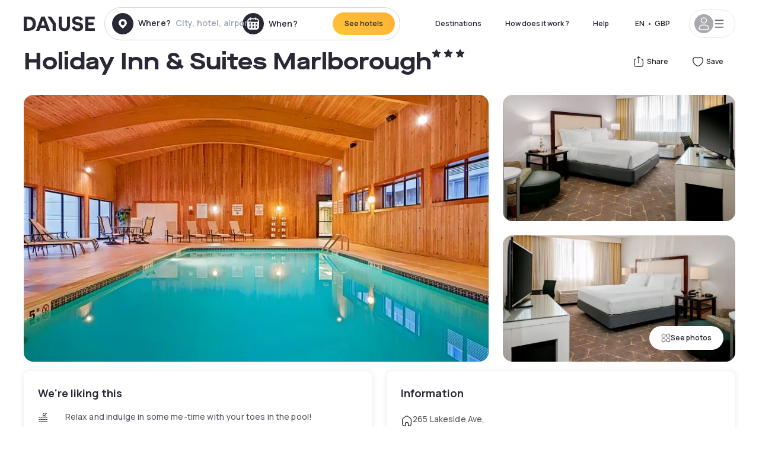

--- FILE ---
content_type: text/html; charset=utf-8
request_url: https://www.dayuse.co.uk/hotels/usa/holiday-inn-suites-marlborough
body_size: 47626
content:
<!DOCTYPE html><html translate="no" lang="en-GB"><head><meta charSet="utf-8"/><meta name="viewport" content="width=device-width"/><link rel="canonical" href="https://www.dayuse.co.uk/hotels/usa/holiday-inn-suites-marlborough"/><script>
          var kameleoonLoadingTimeout = 1000;
          window.kameleoonQueue = window.kameleoonQueue || [];
          window.kameleoonStartLoadTime =  Date.now() - performance.now();
          if (!document.getElementById("kameleoonLoadingStyleSheet") && !window.kameleoonDisplayPageTimeOut)
          {
              var kameleoonS = document.getElementsByTagName("script")[0];
              var kameleoonCc = "* { visibility: hidden !important; background-image: none !important; }";
              var kameleoonStn = document.createElement("style");
              kameleoonStn.type = "text/css";
              kameleoonStn.id = "kameleoonLoadingStyleSheet";
              if (kameleoonStn.styleSheet)
              {
                  kameleoonStn.styleSheet.cssText = kameleoonCc;
              }
                  else
              {
                  kameleoonStn.appendChild(document.createTextNode(kameleoonCc));
              }
              kameleoonS.parentNode.insertBefore(kameleoonStn, kameleoonS);
              window.kameleoonDisplayPage = function(fromEngine)
                  {
                      if (!fromEngine)
                      {
                          window.kameleoonTimeout = true;
                      }
                      if (kameleoonStn.parentNode)
                      {
                          kameleoonStn.parentNode.removeChild(kameleoonStn);
                      }
                  };
              window.kameleoonDisplayPageTimeOut = window.setTimeout(window.kameleoonDisplayPage, kameleoonLoadingTimeout);
          }</script><script type="text/javascript" src="/enkoleoma.js" async=""></script><script>
              (function(w,d,s,l,i){w[l]=w[l]||[];w[l].push({'gtm.start':
              new Date().getTime(),event:'gtm.js'});var f=d.getElementsByTagName(s)[0],
              j=d.createElement(s),dl=l!='dataLayer'?'&l='+l:'';j.async=true;j.src=
              'https://sgtm.dayuse.co.uk/tms?id='+i+dl;f.parentNode.insertBefore(j,f);
              })(window,document,'script','dataLayer', 'GTM-PFRJSLZ');
              </script><title>Holiday Inn &amp; Suites Marlborough, Marlborough : hotel during the day - Dayuse.co.uk</title><meta name="robots" content="index,follow"/><meta name="description" content="Holiday Inn &amp; Suites Marlborough : Book a hotel room for a few hours with Dayuse.co.uk. Book without a credit card and cancel free of charge."/><link rel="alternate" hrefLang="fr-FR" href="https://www.dayuse.fr/hotels/usa/holiday-inn-suites-marlborough"/><link rel="alternate" hrefLang="en-GB" href="https://www.dayuse.co.uk/hotels/usa/holiday-inn-suites-marlborough"/><link rel="alternate" hrefLang="it-IT" href="https://www.dayuse-hotels.it/hotels/usa/holiday-inn-suites-marlborough"/><link rel="alternate" hrefLang="es-ES" href="https://www.dayuse.es/hotels/usa/holiday-inn-suites-marlborough"/><link rel="alternate" hrefLang="de-DE" href="https://www.dayuse.de/hotels/usa/holiday-inn-suites-marlborough"/><link rel="alternate" hrefLang="fr-BE" href="https://www.dayuse.be/hotels/usa/holiday-inn-suites-marlborough"/><link rel="alternate" hrefLang="nl-BE" href="https://nl.dayuse.be/hotels/usa/holiday-inn-suites-marlborough"/><link rel="alternate" hrefLang="fr-CH" href="https://www.dayuse.ch/hotels/usa/holiday-inn-suites-marlborough"/><link rel="alternate" hrefLang="de-CH" href="https://de.dayuse.ch/hotels/usa/holiday-inn-suites-marlborough"/><link rel="alternate" hrefLang="pt-BR" href="https://www.dayuse.net.br/hotels/usa/holiday-inn-suites-marlborough"/><link rel="alternate" hrefLang="pt-PT" href="https://pt.dayuse.com/hotels/usa/holiday-inn-suites-marlborough"/><link rel="alternate" hrefLang="nl-NL" href="https://www.dayuse.nl/hotels/usa/holiday-inn-suites-marlborough"/><link rel="alternate" hrefLang="de-AT" href="https://www.dayuse.at/hotels/usa/holiday-inn-suites-marlborough"/><link rel="alternate" hrefLang="en-AU" href="https://au.dayuse.com/hotels/usa/holiday-inn-suites-marlborough"/><link rel="alternate" hrefLang="en-IE" href="https://www.dayuse.ie/hotels/usa/holiday-inn-suites-marlborough"/><link rel="alternate" hrefLang="zh-HK" href="https://www.dayuse.com.hk/hotels/usa/holiday-inn-suites-marlborough"/><link rel="alternate" hrefLang="en-HK" href="https://en.dayuse.com.hk/hotels/usa/holiday-inn-suites-marlborough"/><link rel="alternate" hrefLang="en-AE" href="https://www.dayuse.ae/hotels/usa/holiday-inn-suites-marlborough"/><link rel="alternate" hrefLang="en-QA" href="https://qa.dayuse.com/hotels/usa/holiday-inn-suites-marlborough"/><link rel="alternate" hrefLang="en-BH" href="https://bh.dayuse.com/hotels/usa/holiday-inn-suites-marlborough"/><link rel="alternate" hrefLang="en-CA" href="https://ca.dayuse.com/hotels/usa/holiday-inn-suites-marlborough"/><link rel="alternate" hrefLang="en-SG" href="https://www.dayuse.sg/hotels/usa/holiday-inn-suites-marlborough"/><link rel="alternate" hrefLang="en-SE" href="https://www.dayuse.se/hotels/usa/holiday-inn-suites-marlborough"/><link rel="alternate" hrefLang="en-TH" href="https://th.dayuse.com/hotels/usa/holiday-inn-suites-marlborough"/><link rel="alternate" hrefLang="ko-KR" href="https://kr.dayuse.com/hotels/usa/holiday-inn-suites-marlborough"/><link rel="alternate" hrefLang="en-NZ" href="https://nz.dayuse.com/hotels/usa/holiday-inn-suites-marlborough"/><link rel="alternate" hrefLang="en-US" href="https://www.dayuse.com/hotels/usa/holiday-inn-suites-marlborough"/><link rel="alternate" hrefLang="en" href="https://www.dayuse.com/hotels/usa/holiday-inn-suites-marlborough"/><link rel="alternate" hrefLang="fr" href="https://www.dayuse.fr/hotels/usa/holiday-inn-suites-marlborough"/><link rel="alternate" hrefLang="de" href="https://www.dayuse.de/hotels/usa/holiday-inn-suites-marlborough"/><link rel="alternate" hrefLang="es" href="https://www.dayuse.es/hotels/usa/holiday-inn-suites-marlborough"/><link rel="alternate" hrefLang="it" href="https://www.dayuse-hotels.it/hotels/usa/holiday-inn-suites-marlborough"/><link rel="alternate" hrefLang="nl" href="https://www.dayuse.nl/hotels/usa/holiday-inn-suites-marlborough"/><link rel="alternate" hrefLang="pt" href="https://pt.dayuse.com/hotels/usa/holiday-inn-suites-marlborough"/><link rel="alternate" hrefLang="zh" href="https://www.dayuse.com.hk/hotels/usa/holiday-inn-suites-marlborough"/><link rel="alternate" hrefLang="ko" href="https://kr.dayuse.com/hotels/usa/holiday-inn-suites-marlborough"/><link rel="alternate" hrefLang="zh-CN" href="https://cn.dayuse.com/hotels/usa/holiday-inn-suites-marlborough"/><link rel="alternate" hrefLang="ja-JP" href="https://jp.dayuse.com/hotels/usa/holiday-inn-suites-marlborough"/><link rel="alternate" hrefLang="en-IN" href="https://in.dayuse.com/hotels/usa/holiday-inn-suites-marlborough"/><link rel="alternate" hrefLang="el-GR" href="https://gr.dayuse.com/hotels/usa/holiday-inn-suites-marlborough"/><link rel="alternate" hrefLang="es-MX" href="https://mx.dayuse.com/hotels/usa/holiday-inn-suites-marlborough"/><link rel="alternate" hrefLang="tr-TR" href="https://tr.dayuse.com/hotels/usa/holiday-inn-suites-marlborough"/><link rel="alternate" hrefLang="vi-VN" href="https://vn.dayuse.com/hotels/usa/holiday-inn-suites-marlborough"/><link rel="alternate" hrefLang="id-ID" href="https://id.dayuse.com/hotels/usa/holiday-inn-suites-marlborough"/><link rel="alternate" hrefLang="pl-PL" href="https://pl.dayuse.com/hotels/usa/holiday-inn-suites-marlborough"/><link rel="alternate" hrefLang="en-MY" href="https://my.dayuse.com/hotels/usa/holiday-inn-suites-marlborough"/><link rel="alternate" hrefLang="en-PH" href="https://ph.dayuse.com/hotels/usa/holiday-inn-suites-marlborough"/><link rel="alternate" hrefLang="es-AR" href="https://ar.dayuse.com/hotels/usa/holiday-inn-suites-marlborough"/><link rel="alternate" hrefLang="en-ZA" href="https://za.dayuse.com/hotels/usa/holiday-inn-suites-marlborough"/><link rel="alternate" hrefLang="no-NO" href="https://no.dayuse.com/hotels/usa/holiday-inn-suites-marlborough"/><link rel="alternate" hrefLang="ro-RO" href="https://ro.dayuse.com/hotels/usa/holiday-inn-suites-marlborough"/><link rel="alternate" hrefLang="da-DK" href="https://dk.dayuse.com/hotels/usa/holiday-inn-suites-marlborough"/><link rel="alternate" hrefLang="bg-BG" href="https://bg.dayuse.com/hotels/usa/holiday-inn-suites-marlborough"/><link rel="alternate" hrefLang="fi-FI" href="https://fi.dayuse.com/hotels/usa/holiday-inn-suites-marlborough"/><link rel="alternate" hrefLang="hr-HR" href="https://hr.dayuse.com/hotels/usa/holiday-inn-suites-marlborough"/><link rel="alternate" hrefLang="hu-HU" href="https://hu.dayuse.com/hotels/usa/holiday-inn-suites-marlborough"/><link rel="alternate" hrefLang="es-CL" href="https://cl.dayuse.com/hotels/usa/holiday-inn-suites-marlborough"/><link rel="alternate" hrefLang="sk-SK" href="https://sk.dayuse.com/hotels/usa/holiday-inn-suites-marlborough"/><link rel="alternate" hrefLang="es-EC" href="https://ec.dayuse.com/hotels/usa/holiday-inn-suites-marlborough"/><link rel="alternate" hrefLang="es-CR" href="https://cr.dayuse.com/hotels/usa/holiday-inn-suites-marlborough"/><link rel="alternate" hrefLang="es-CO" href="https://co.dayuse.com/hotels/usa/holiday-inn-suites-marlborough"/><meta property="og:title" content="Holiday Inn &amp; Suites Marlborough, Marlborough : hotel during the day - Dayuse.co.uk"/><meta property="og:description" content="Holiday Inn &amp; Suites Marlborough : Book a hotel room for a few hours with Dayuse.co.uk. Book without a credit card and cancel free of charge."/><meta property="og:type" content="product"/><meta property="og:image" content="https://dayuse.twic.pics/hotels/14137/04782e8e39fcc1053990089149d04ca3-holiday-inn-suites-marlborough.jpeg?frz-w=320&amp;frz-fit=cover"/><meta property="og:image:alt" content="Holiday Inn &amp; Suites Marlborough"/><meta property="og:image:width" content="320"/><meta property="og:image:height" content="180"/><meta property="og:site_name" content="Dayuse"/><link rel="alternate" href="/hotel-page-rss-feed.xml" type="application/rss+xml"/><script type="application/ld+json">{"@context":"https://schema.org","@type":"BreadcrumbList","itemListElement":[{"@type":"ListItem","position":0,"item":"https://www.dayuse.co.uk/","name":"Home"},{"@type":"ListItem","position":1,"item":"https://www.dayuse.co.uk/s/united-states","name":"United States"},{"@type":"ListItem","position":2,"item":"https://www.dayuse.co.uk/s/united-states/massachusetts","name":"Massachusetts"},{"@type":"ListItem","position":3,"item":"https://www.dayuse.co.uk/s/united-states/massachusetts/middlesex-county","name":"Middlesex County"},{"@type":"ListItem","position":4,"item":"https://www.dayuse.co.uk/s/united-states/massachusetts/middlesex-county/marlborough","name":"Marlborough"}]}</script><link rel="preload" as="image" imageSrcSet="https://image.dayuse.com/hotels/14137/04782e8e39fcc1053990089149d04ca3-holiday-inn-suites-marlborough.jpeg?twic=v1/resize=640/quality=75 640w, https://image.dayuse.com/hotels/14137/04782e8e39fcc1053990089149d04ca3-holiday-inn-suites-marlborough.jpeg?twic=v1/resize=750/quality=75 750w, https://image.dayuse.com/hotels/14137/04782e8e39fcc1053990089149d04ca3-holiday-inn-suites-marlborough.jpeg?twic=v1/resize=828/quality=75 828w, https://image.dayuse.com/hotels/14137/04782e8e39fcc1053990089149d04ca3-holiday-inn-suites-marlborough.jpeg?twic=v1/resize=1080/quality=75 1080w, https://image.dayuse.com/hotels/14137/04782e8e39fcc1053990089149d04ca3-holiday-inn-suites-marlborough.jpeg?twic=v1/resize=1200/quality=75 1200w, https://image.dayuse.com/hotels/14137/04782e8e39fcc1053990089149d04ca3-holiday-inn-suites-marlborough.jpeg?twic=v1/resize=1920/quality=75 1920w, https://image.dayuse.com/hotels/14137/04782e8e39fcc1053990089149d04ca3-holiday-inn-suites-marlborough.jpeg?twic=v1/resize=2048/quality=75 2048w, https://image.dayuse.com/hotels/14137/04782e8e39fcc1053990089149d04ca3-holiday-inn-suites-marlborough.jpeg?twic=v1/resize=3840/quality=75 3840w" imageSizes="(min-width: 768px) 768px, 100vw" fetchpriority="high"/><meta name="next-head-count" content="81"/><link rel="preconnect" href="https://fonts.googleapis.com"/><link rel="preconnect" href="https://fonts.gstatic.com"/><link rel="stylesheet" data-href="https://fonts.googleapis.com/css2?family=Manrope:wght@200;300;400;500;600;700;800&amp;display=swap"/><link rel="preconnect" href="https://dayuse.twic.pics"/><link rel="shortcut icon" type="image/png" sizes="192x192" href="/android-chrome-192x192.png"/><link rel="apple-touch-icon" type="image/png" sizes="192x192" href="/apple-touch-icon.png"/><link rel="preload" href="/_next/static/css/bb234f50a4a930d6.css" as="style" crossorigin="anonymous"/><link rel="stylesheet" href="/_next/static/css/bb234f50a4a930d6.css" crossorigin="anonymous" data-n-g=""/><link rel="preload" href="/_next/static/css/5689c02ad49ccb8d.css" as="style" crossorigin="anonymous"/><link rel="stylesheet" href="/_next/static/css/5689c02ad49ccb8d.css" crossorigin="anonymous" data-n-p=""/><link rel="preload" href="/_next/static/css/4cd358ba8304893d.css" as="style" crossorigin="anonymous"/><link rel="stylesheet" href="/_next/static/css/4cd358ba8304893d.css" crossorigin="anonymous" data-n-p=""/><link rel="preload" href="/_next/static/css/ec1a5d6cb9770f69.css" as="style" crossorigin="anonymous"/><link rel="stylesheet" href="/_next/static/css/ec1a5d6cb9770f69.css" crossorigin="anonymous" data-n-p=""/><noscript data-n-css=""></noscript><script defer="" crossorigin="anonymous" nomodule="" src="/_next/static/chunks/polyfills-42372ed130431b0a.js"></script><script src="/_next/static/chunks/webpack-36644d55eff8cbc8.js" defer="" crossorigin="anonymous"></script><script src="/_next/static/chunks/framework-ccff4bb10ca7a844.js" defer="" crossorigin="anonymous"></script><script src="/_next/static/chunks/main-8f709d2a56ffa5e0.js" defer="" crossorigin="anonymous"></script><script src="/_next/static/chunks/pages/_app-9fbad7574843edab.js" defer="" crossorigin="anonymous"></script><script src="/_next/static/chunks/11e07bb4-ecab8e418514ca72.js" defer="" crossorigin="anonymous"></script><script src="/_next/static/chunks/6424-aa82e0af8d62506d.js" defer="" crossorigin="anonymous"></script><script src="/_next/static/chunks/1860-c852a8b8ecdd18b6.js" defer="" crossorigin="anonymous"></script><script src="/_next/static/chunks/9207-6d268bf4027f1d60.js" defer="" crossorigin="anonymous"></script><script src="/_next/static/chunks/1681-1c07087af8f2a17f.js" defer="" crossorigin="anonymous"></script><script src="/_next/static/chunks/8945-913e61c74bbb11e9.js" defer="" crossorigin="anonymous"></script><script src="/_next/static/chunks/2195-28341ed7eeaefc62.js" defer="" crossorigin="anonymous"></script><script src="/_next/static/chunks/3935-7c47be9f17285a78.js" defer="" crossorigin="anonymous"></script><script src="/_next/static/chunks/4634-3e35a0244367528a.js" defer="" crossorigin="anonymous"></script><script src="/_next/static/chunks/9755-b2886e792733da7b.js" defer="" crossorigin="anonymous"></script><script src="/_next/static/chunks/9803-cb5bb47e7a808b45.js" defer="" crossorigin="anonymous"></script><script src="/_next/static/chunks/3128-d5fd4e7c5309d162.js" defer="" crossorigin="anonymous"></script><script src="/_next/static/chunks/9490-2ce5a6c90f01ea35.js" defer="" crossorigin="anonymous"></script><script src="/_next/static/chunks/8744-81d25d190545ad11.js" defer="" crossorigin="anonymous"></script><script src="/_next/static/chunks/5127-b2ce83e9c07559b4.js" defer="" crossorigin="anonymous"></script><script src="/_next/static/chunks/1129-2932f2ed263689f7.js" defer="" crossorigin="anonymous"></script><script src="/_next/static/chunks/4372-dfa72d1fd66359ba.js" defer="" crossorigin="anonymous"></script><script src="/_next/static/chunks/8162-9142ab059f88bb32.js" defer="" crossorigin="anonymous"></script><script src="/_next/static/chunks/544-a2b71707b36e1453.js" defer="" crossorigin="anonymous"></script><script src="/_next/static/chunks/2429-aa9ea54698a48ca4.js" defer="" crossorigin="anonymous"></script><script src="/_next/static/chunks/134-c672d76b9a7297e6.js" defer="" crossorigin="anonymous"></script><script src="/_next/static/chunks/2357-230c1b4ec7c5e315.js" defer="" crossorigin="anonymous"></script><script src="/_next/static/chunks/9324-0590b2b09519649a.js" defer="" crossorigin="anonymous"></script><script src="/_next/static/chunks/7632-370192d0461d5ad2.js" defer="" crossorigin="anonymous"></script><script src="/_next/static/chunks/7483-4046097c6e5ea040.js" defer="" crossorigin="anonymous"></script><script src="/_next/static/chunks/9743-aff2875a7380dde6.js" defer="" crossorigin="anonymous"></script><script src="/_next/static/chunks/pages/hotels/%5B...slug%5D-39b6612e0b61d061.js" defer="" crossorigin="anonymous"></script><script src="/_next/static/178b24e7fd78a8dd3370e7ac86eedbc21d4c578e/_buildManifest.js" defer="" crossorigin="anonymous"></script><script src="/_next/static/178b24e7fd78a8dd3370e7ac86eedbc21d4c578e/_ssgManifest.js" defer="" crossorigin="anonymous"></script><link rel="stylesheet" href="https://fonts.googleapis.com/css2?family=Manrope:wght@200;300;400;500;600;700;800&display=swap"/></head><body><noscript></noscript><div id="__next"><script type="application/ld+json">{"@context":"https://schema.org","@type":"Hotel","@id":"https://www.dayuse.co.uk/hotels/usa/holiday-inn-suites-marlborough","name":"Holiday Inn & Suites Marlborough","description":"Located opposite Williams Lake in Marlborough, this hotel features a free local area shuttle service and bright, airy\r\nguestrooms with cable TV. Solomon Pond Mall is 3.7 mi away.\r\nThe air-conditioned guestrooms have free Wi-Fi access and are fitted with chic furnishings. A coffee/tea maker and a work desk\r\ncan be found in all rooms.\r\nHoliday Inn and Suites Marlborough provides a well-equipped fitness center for those who like to keep active. After a workout,\r\nguests can unwind in the indoor pool.\r\nLago Grille, Holiday Inn and Suites Marlborough’s on-site restaurant, serves a variety of local and international meals in a\r\nfriendly, relaxed atmosphere. Guests can enjoy a drink or refreshment from the Lobby Bar, Lago Lounge.","url":"https://www.dayuse.co.uk/hotels/usa/holiday-inn-suites-marlborough","telephone":"020 4571 4354","priceRange":"Price starts at 0 GBP. We adjust our prices regularly","image":["https://dayuse.twic.pics/hotels/14137/04782e8e39fcc1053990089149d04ca3-holiday-inn-suites-marlborough.jpeg","https://dayuse.twic.pics/hotels/14137/778555faef67515154d2b3b6a10c3c87-holiday-inn-suites-marlborough.jpg","https://dayuse.twic.pics/hotels/14137/e73ddbdd5c7834206451f841cf945c31-holiday-inn-suites-marlborough.jpg","https://dayuse.twic.pics/hotels/14137/e1c6ea31ab2327cd955fd64d96fac88e-holiday-inn-suites-marlborough.jpg","https://dayuse.twic.pics/hotels/14137/6409ad1dbdab726e38f43e9f4e923c8f-holiday-inn-suites-marlborough.jpg","https://dayuse.twic.pics/hotels/14137/57a23ea38996e104f5864b3b51f08b0c-holiday-inn-suites-marlborough.jpg","https://dayuse.twic.pics/hotels/14137/e93e20ed08f67e3d1f0a35350bf3a9e9-holiday-inn-suites-marlborough.jpeg","https://dayuse.twic.pics/hotels/14137/3cf954b0a09e282e59035b0aded8145d-holiday-inn-suites-marlborough.jpeg","https://dayuse.twic.pics/hotels/14137/7cff1cbda6333b348e6743500e6c9f4a-holiday-inn-suites-marlborough.jpeg"],"address":{"@type":"PostalAddress","streetAddress":"265 Lakeside Ave, Marlborough, MA, USA","addressLocality":"Marlborough","addressRegion":"","postalCode":"MA 01752"},"geo":{"latitude":"42.3423038","longitude":"-71.5721171","@type":"GeoCoordinates"},"aggregateRating":{"@type":"AggregateRating","ratingCount":26,"ratingValue":"4.4"}}</script><div class="undefined"></div><header class="z-40 h-20 left-0 right-0 top-0"><div class="flex items-center justify-between h-full ds-container"><div class="flex flex-1 items-center justify-between md:justify-start"><div class="flex"><div class="block md:hidden text-shadow-black"><div class="flex items-center h-full"><svg class="h-6 w-6 mr-4" type="button" aria-haspopup="dialog" aria-expanded="false" aria-controls="radix-:R1aq6:" data-state="closed"><use href="/common-icons-1764665529445.sprite.svg#menu"></use></svg></div></div><a class="mr-4 text-shadow-black" href="/"><span class="sr-only">Dayuse</span><svg data-name="Layer 1" xmlns="http://www.w3.org/2000/svg" viewBox="0 0 481.62 100" width="120" height="30" fill="currentColor"><path d="M481.62 97.76v-18.1H437.3V58.77h35.49v-18H437.3V20.2h43.76V2.1h-64.93v95.66zm-156-22.16c6 15.42 20.9 24.26 40.68 24.26 22.2 0 35.7-11.36 35.7-30.29 0-14.59-8.84-24.69-28.19-28.48l-13.51-2.66c-7.85-1.54-11.78-5.19-11.78-10 0-6.73 5.61-10.66 15-10.66s16.27 4.77 20.34 13.33L401 21.74C395.93 8.13 382 0 363.39 0c-21.6 0-35.76 10.8-35.76 29.87 0 14.73 9.11 24.27 27.2 27.77l13.61 2.67C376.85 62 381.06 65.5 381.06 71c0 7-5.61 11.08-14.86 11.08-10.66 0-18.1-5.75-23-16.27zM275.17 100C298.73 100 313 86.4 313 62.55V2.1h-20v59.47c0 12.62-6.59 19.5-17.39 19.5s-17.39-6.88-17.39-19.5V2.1H237v60.45C237 86.4 251.47 100 275.17 100M160.73 2.1l34.64 50.35v45.31h21.18V47L185.69 2.1zM130.43 24l12.77 37.71h-25.53zm47.13 73.78L142.64 2.1h-24.13L83.59 97.76h21.88l6.17-18.24h37.59l6.17 18.24zM21.18 20.34H32c18.51 0 28.47 10.52 28.47 29.59S50.49 79.52 32 79.52H21.18zm11.36 77.42c32 0 49.51-17 49.51-47.83S64.52 2.1 32.54 2.1H0v95.66z"></path></svg></a></div><div class=""><div class="lg:mt-0 flex flex-wrap h-12 md:h-14 justify-end md:justify-start"><div class="lg:mt-0 flex flex-wrap h-12 md:h-14 flex-1 rounded-full border border-shadow-black-20"><div class="flex py-2 md:py-0 h-full"><div class="md:rounded-full md:hover:bg-shadow-black-10"><div class="relative hidden md:flex items-center px-3 h-full md:rounded-full"><svg class="fill-current shrink-0 text-shadow-black size-9 cursor-pointer"><use href="/common-icons-1764665529445.sprite.svg#solid-circle-place"></use></svg><div class="relative w-full"><div class="body3 focus absolute pointer-events-none whitespace-nowrap inset-0 flex items-center px-2 truncate">Where?<span class="text-gray-400 ml-2 truncate">City, hotel, airport...</span></div><input type="text" class="body3 focus focus:outline-none pl-2 pr-4 truncate lg:w-40 w-full bg-transparent" autoComplete="off" value=""/></div></div><div class="md:hidden flex items-center h-full w-full px-3 cursor-pointer  font-medium text-sm"><svg class="size-8 fill-current text-shadow-black mr-2"><use href="/common-icons-1764665529445.sprite.svg#solid-circle-search"></use></svg>Search</div></div><div class="flex rounded-full abtest-calendar abtest-off hover:bg-shadow-black-10"><div class="cursor-pointer"><div class="hidden md:flex items-center px-3 space-x-2 h-full md:rounded-full"><svg class="size-9 text-shadow-black"><use href="/common-icons-1764665529445.sprite.svg#solid-circle-calendar"></use></svg><span class="body3 focus w-24 focus:outline-none text-left whitespace-nowrap">When?</span></div></div><div class="hidden h-full md:rounded-r-xl md:flex py-2 pr-2"><button class="flex justify-center select-none items-center rounded-full text-shadow-black bg-gradient-to-bl from-[#FFAF36] to-sunshine-yellow cursor-pointer whitespace-nowrap active:bg-sunshine-yellow active:bg-none hover:bg-[#FFAF36] hover:bg-none disabled:bg-shadow-black-40 disabled:bg-none disabled:text-white disabled:cursor-default text-button-sm py-3 px-5" type="submit"><span>See hotels</span></button></div></div></div></div></div></div></div><div class="hidden lg:flex items-center"><button class="inline-flex items-center justify-center gap-2 whitespace-nowrap rounded-full transition-colors focus-visible:outline-none focus-visible:ring-2 focus-visible:ring-offset-2 focus-visible:ring-black disabled:pointer-events-none disabled:opacity-50 [&amp;_svg]:pointer-events-none [&amp;_svg]:size-4 [&amp;_svg]:shrink-0 bg-transparent hover:bg-[#F8F7FB] active:bg-[#E9E9F3] focus:bg-white/25 disabled:bg-shadow-black-20 ds-text-button-sm py-3 px-5 h-[42px] text-shadow-black" type="button" aria-haspopup="dialog" aria-expanded="false" aria-controls="radix-:Rcq6:" data-state="closed">Destinations</button><button class="items-center justify-center gap-2 whitespace-nowrap rounded-full transition-colors focus-visible:outline-none focus-visible:ring-2 focus-visible:ring-offset-2 focus-visible:ring-black disabled:pointer-events-none disabled:opacity-50 [&amp;_svg]:pointer-events-none [&amp;_svg]:size-4 [&amp;_svg]:shrink-0 bg-transparent hover:bg-[#F8F7FB] active:bg-[#E9E9F3] focus:bg-white/25 text-shadow-black disabled:bg-shadow-black-20 ds-text-button-sm py-3 px-5 h-[42px] xl:block hidden" href="/how-it-works">How does it work ?</button><button class="items-center justify-center gap-2 whitespace-nowrap rounded-full transition-colors focus-visible:outline-none focus-visible:ring-2 focus-visible:ring-offset-2 focus-visible:ring-black disabled:pointer-events-none disabled:opacity-50 [&amp;_svg]:pointer-events-none [&amp;_svg]:size-4 [&amp;_svg]:shrink-0 bg-transparent hover:bg-[#F8F7FB] active:bg-[#E9E9F3] focus:bg-white/25 text-shadow-black disabled:bg-shadow-black-20 ds-text-button-sm py-3 px-5 h-[42px] xl:block hidden" href="https://support.dayuse.com/hc/en-us">Help</button><button class="items-center justify-center gap-2 whitespace-nowrap rounded-full transition-colors focus-visible:outline-none focus-visible:ring-2 focus-visible:ring-offset-2 focus-visible:ring-black disabled:pointer-events-none disabled:opacity-50 [&amp;_svg]:pointer-events-none [&amp;_svg]:size-4 [&amp;_svg]:shrink-0 bg-transparent hover:bg-[#F8F7FB] active:bg-[#E9E9F3] focus:bg-white/25 text-shadow-black disabled:bg-shadow-black-20 ds-text-button-sm py-3 px-5 h-[42px] hidden">020 4571 4354</button><div class="pr-2"><button class="inline-flex items-center justify-center gap-2 whitespace-nowrap rounded-full transition-colors focus-visible:outline-none focus-visible:ring-2 focus-visible:ring-offset-2 focus-visible:ring-black disabled:pointer-events-none disabled:opacity-50 [&amp;_svg]:pointer-events-none [&amp;_svg]:size-4 [&amp;_svg]:shrink-0 bg-transparent hover:bg-[#F8F7FB] active:bg-[#E9E9F3] focus:bg-white/25 text-shadow-black disabled:bg-shadow-black-20 ds-text-button-sm py-3 px-5 h-[42px]" type="button" aria-haspopup="dialog" aria-expanded="false" aria-controls="radix-:R1cq6:" data-state="closed"><span class="uppercase mx-1">en</span><span>•</span><span class="mx-1">GBP</span></button></div><button class="bg-white flex gap-3 items-center active:shadow-100 rounded-full h-12 pl-2 pr-4 border border-shadow-black-10 hover:border-shadow-black-80" type="button" id="radix-:R1kq6:" aria-haspopup="menu" aria-expanded="false" data-state="closed" data-slot="dropdown-menu-trigger"><span class="h-8 w-8 rounded-full flex items-center justify-center uppercase bg-shadow-black-40"><svg class="h-6 w-6 text-white fill-current"><use href="/common-icons-1764665529445.sprite.svg#user"></use></svg><span class="font-bold"></span></span><svg class="h-5 w-5 text-shadow-black"><use href="/common-icons-1764665529445.sprite.svg#menu"></use></svg></button></div></div></header><main><article class="flex flex-col md:mb-6 ds-container"><div data-anchor="presentation" id="presentation"></div><div class="md:order-3 md:m-auto -mx-5 md:mx-0"><div id="js-hotel-photos-container" class="relative overflow-auto md:overflow-visible flex"><button class="flex justify-center select-none items-center text-shadow-black shadow-100 bg-white active:bg-shadow-black-3 active:border-shadow-black hover:bg-shadow-black-3 disabled:opacity-50 disabled:hover:bg-white disabled:active:bg-white rounded-full text-button-sm py-3 px-5 hidden md:flex absolute gap-x-1 right-5 bottom-5 z-10" id="js-hotel-photos-see-all"><svg class="size-4"><use href="/common-icons-1764665529445.sprite.svg#gallery"></use></svg>See photos</button><div class="md:hidden bg-white pt-[66.66%] w-full overflow-hidden relative"><button class="flex justify-center select-none items-center text-shadow-black shadow-100 bg-white active:bg-shadow-black-3 active:border-shadow-black hover:bg-shadow-black-3 disabled:opacity-50 disabled:hover:bg-white disabled:active:bg-white rounded-full text-button-sm h-9 w-9 md:hidden absolute left-5 top-4 z-10"><svg class="fill-current size-5"><use href="/common-icons-1764665529445.sprite.svg#chevron-left"></use></svg></button><div class="absolute md:overflow-x-hidden top-0 left-0 w-full h-full"><div class="absolute right-5 top-4 z-10"><div class="relative flex"><div class="flex gap-x-3 md:gap-x-0"><div class="relative"><button class="flex justify-center select-none items-center text-shadow-black shadow-100 bg-white active:bg-shadow-black-3 active:border-shadow-black hover:bg-shadow-black-3 disabled:opacity-50 disabled:hover:bg-white disabled:active:bg-white rounded-full text-button-sm h-9 w-9 space-x-1" id="js-hotel-photos-share-button"><svg class="size-5"><use href="/common-icons-1764665529445.sprite.svg#share"></use></svg><span class="m-auto sr-only md:not-sr-only">Share</span></button></div><button class="flex justify-center select-none items-center text-shadow-black shadow-100 bg-white active:bg-shadow-black-3 active:border-shadow-black hover:bg-shadow-black-3 disabled:opacity-50 disabled:hover:bg-white disabled:active:bg-white rounded-full text-button-sm h-9 w-9 space-x-1" id="js-hotel-photos-favorite-button"><svg class="size-5"><use href="/common-icons-1764665529445.sprite.svg#heart"></use></svg><span class="m-auto sr-only md:not-sr-only">Save</span></button></div></div></div><div class="flex duration-300 h-full overflow-x-auto md:overflow-x-visible scrollbar-hide snap-x-mand"><div class="relative flex-none object-cover snap-align-start snap-stop-always w-full md:rounded-100"><img alt="Holiday Inn &amp; Suites Marlborough" fetchpriority="high" decoding="async" data-nimg="fill" class="object-cover" style="position:absolute;height:100%;width:100%;left:0;top:0;right:0;bottom:0;color:transparent" sizes="(min-width: 768px) 768px, 100vw" srcSet="https://image.dayuse.com/hotels/14137/04782e8e39fcc1053990089149d04ca3-holiday-inn-suites-marlborough.jpeg?twic=v1/resize=640/quality=75 640w, https://image.dayuse.com/hotels/14137/04782e8e39fcc1053990089149d04ca3-holiday-inn-suites-marlborough.jpeg?twic=v1/resize=750/quality=75 750w, https://image.dayuse.com/hotels/14137/04782e8e39fcc1053990089149d04ca3-holiday-inn-suites-marlborough.jpeg?twic=v1/resize=828/quality=75 828w, https://image.dayuse.com/hotels/14137/04782e8e39fcc1053990089149d04ca3-holiday-inn-suites-marlborough.jpeg?twic=v1/resize=1080/quality=75 1080w, https://image.dayuse.com/hotels/14137/04782e8e39fcc1053990089149d04ca3-holiday-inn-suites-marlborough.jpeg?twic=v1/resize=1200/quality=75 1200w, https://image.dayuse.com/hotels/14137/04782e8e39fcc1053990089149d04ca3-holiday-inn-suites-marlborough.jpeg?twic=v1/resize=1920/quality=75 1920w, https://image.dayuse.com/hotels/14137/04782e8e39fcc1053990089149d04ca3-holiday-inn-suites-marlborough.jpeg?twic=v1/resize=2048/quality=75 2048w, https://image.dayuse.com/hotels/14137/04782e8e39fcc1053990089149d04ca3-holiday-inn-suites-marlborough.jpeg?twic=v1/resize=3840/quality=75 3840w" src="https://image.dayuse.com/hotels/14137/04782e8e39fcc1053990089149d04ca3-holiday-inn-suites-marlborough.jpeg?twic=v1/resize=3840/quality=75"/></div><div class="relative flex-none object-cover snap-align-start snap-stop-always w-full md:rounded-100"><img alt="Holiday Inn &amp; Suites Marlborough" loading="lazy" decoding="async" data-nimg="fill" class="object-cover" style="position:absolute;height:100%;width:100%;left:0;top:0;right:0;bottom:0;color:transparent" sizes="(min-width: 768px) 768px, 100vw" srcSet="https://image.dayuse.com/hotels/14137/778555faef67515154d2b3b6a10c3c87-holiday-inn-suites-marlborough.jpg?twic=v1/resize=640/quality=75 640w, https://image.dayuse.com/hotels/14137/778555faef67515154d2b3b6a10c3c87-holiday-inn-suites-marlborough.jpg?twic=v1/resize=750/quality=75 750w, https://image.dayuse.com/hotels/14137/778555faef67515154d2b3b6a10c3c87-holiday-inn-suites-marlborough.jpg?twic=v1/resize=828/quality=75 828w, https://image.dayuse.com/hotels/14137/778555faef67515154d2b3b6a10c3c87-holiday-inn-suites-marlborough.jpg?twic=v1/resize=1080/quality=75 1080w, https://image.dayuse.com/hotels/14137/778555faef67515154d2b3b6a10c3c87-holiday-inn-suites-marlborough.jpg?twic=v1/resize=1200/quality=75 1200w, https://image.dayuse.com/hotels/14137/778555faef67515154d2b3b6a10c3c87-holiday-inn-suites-marlborough.jpg?twic=v1/resize=1920/quality=75 1920w, https://image.dayuse.com/hotels/14137/778555faef67515154d2b3b6a10c3c87-holiday-inn-suites-marlborough.jpg?twic=v1/resize=2048/quality=75 2048w, https://image.dayuse.com/hotels/14137/778555faef67515154d2b3b6a10c3c87-holiday-inn-suites-marlborough.jpg?twic=v1/resize=3840/quality=75 3840w" src="https://image.dayuse.com/hotels/14137/778555faef67515154d2b3b6a10c3c87-holiday-inn-suites-marlborough.jpg?twic=v1/resize=3840/quality=75"/></div><div class="relative flex-none object-cover snap-align-start snap-stop-always w-full md:rounded-100"><img alt="Holiday Inn &amp; Suites Marlborough" loading="lazy" decoding="async" data-nimg="fill" class="object-cover" style="position:absolute;height:100%;width:100%;left:0;top:0;right:0;bottom:0;color:transparent" sizes="(min-width: 768px) 768px, 100vw" srcSet="https://image.dayuse.com/hotels/14137/e73ddbdd5c7834206451f841cf945c31-holiday-inn-suites-marlborough.jpg?twic=v1/resize=640/quality=75 640w, https://image.dayuse.com/hotels/14137/e73ddbdd5c7834206451f841cf945c31-holiday-inn-suites-marlborough.jpg?twic=v1/resize=750/quality=75 750w, https://image.dayuse.com/hotels/14137/e73ddbdd5c7834206451f841cf945c31-holiday-inn-suites-marlborough.jpg?twic=v1/resize=828/quality=75 828w, https://image.dayuse.com/hotels/14137/e73ddbdd5c7834206451f841cf945c31-holiday-inn-suites-marlborough.jpg?twic=v1/resize=1080/quality=75 1080w, https://image.dayuse.com/hotels/14137/e73ddbdd5c7834206451f841cf945c31-holiday-inn-suites-marlborough.jpg?twic=v1/resize=1200/quality=75 1200w, https://image.dayuse.com/hotels/14137/e73ddbdd5c7834206451f841cf945c31-holiday-inn-suites-marlborough.jpg?twic=v1/resize=1920/quality=75 1920w, https://image.dayuse.com/hotels/14137/e73ddbdd5c7834206451f841cf945c31-holiday-inn-suites-marlborough.jpg?twic=v1/resize=2048/quality=75 2048w, https://image.dayuse.com/hotels/14137/e73ddbdd5c7834206451f841cf945c31-holiday-inn-suites-marlborough.jpg?twic=v1/resize=3840/quality=75 3840w" src="https://image.dayuse.com/hotels/14137/e73ddbdd5c7834206451f841cf945c31-holiday-inn-suites-marlborough.jpg?twic=v1/resize=3840/quality=75"/></div><div class="relative flex-none object-cover snap-align-start snap-stop-always w-full md:rounded-100"><img alt="Holiday Inn &amp; Suites Marlborough" loading="lazy" decoding="async" data-nimg="fill" class="object-cover" style="position:absolute;height:100%;width:100%;left:0;top:0;right:0;bottom:0;color:transparent" sizes="(min-width: 768px) 768px, 100vw" srcSet="https://image.dayuse.com/hotels/14137/e1c6ea31ab2327cd955fd64d96fac88e-holiday-inn-suites-marlborough.jpg?twic=v1/resize=640/quality=75 640w, https://image.dayuse.com/hotels/14137/e1c6ea31ab2327cd955fd64d96fac88e-holiday-inn-suites-marlborough.jpg?twic=v1/resize=750/quality=75 750w, https://image.dayuse.com/hotels/14137/e1c6ea31ab2327cd955fd64d96fac88e-holiday-inn-suites-marlborough.jpg?twic=v1/resize=828/quality=75 828w, https://image.dayuse.com/hotels/14137/e1c6ea31ab2327cd955fd64d96fac88e-holiday-inn-suites-marlborough.jpg?twic=v1/resize=1080/quality=75 1080w, https://image.dayuse.com/hotels/14137/e1c6ea31ab2327cd955fd64d96fac88e-holiday-inn-suites-marlborough.jpg?twic=v1/resize=1200/quality=75 1200w, https://image.dayuse.com/hotels/14137/e1c6ea31ab2327cd955fd64d96fac88e-holiday-inn-suites-marlborough.jpg?twic=v1/resize=1920/quality=75 1920w, https://image.dayuse.com/hotels/14137/e1c6ea31ab2327cd955fd64d96fac88e-holiday-inn-suites-marlborough.jpg?twic=v1/resize=2048/quality=75 2048w, https://image.dayuse.com/hotels/14137/e1c6ea31ab2327cd955fd64d96fac88e-holiday-inn-suites-marlborough.jpg?twic=v1/resize=3840/quality=75 3840w" src="https://image.dayuse.com/hotels/14137/e1c6ea31ab2327cd955fd64d96fac88e-holiday-inn-suites-marlborough.jpg?twic=v1/resize=3840/quality=75"/></div><div class="relative flex-none object-cover snap-align-start snap-stop-always w-full md:rounded-100"><img alt="Holiday Inn &amp; Suites Marlborough" loading="lazy" decoding="async" data-nimg="fill" class="object-cover" style="position:absolute;height:100%;width:100%;left:0;top:0;right:0;bottom:0;color:transparent" sizes="(min-width: 768px) 768px, 100vw" srcSet="https://image.dayuse.com/hotels/14137/6409ad1dbdab726e38f43e9f4e923c8f-holiday-inn-suites-marlborough.jpg?twic=v1/resize=640/quality=75 640w, https://image.dayuse.com/hotels/14137/6409ad1dbdab726e38f43e9f4e923c8f-holiday-inn-suites-marlborough.jpg?twic=v1/resize=750/quality=75 750w, https://image.dayuse.com/hotels/14137/6409ad1dbdab726e38f43e9f4e923c8f-holiday-inn-suites-marlborough.jpg?twic=v1/resize=828/quality=75 828w, https://image.dayuse.com/hotels/14137/6409ad1dbdab726e38f43e9f4e923c8f-holiday-inn-suites-marlborough.jpg?twic=v1/resize=1080/quality=75 1080w, https://image.dayuse.com/hotels/14137/6409ad1dbdab726e38f43e9f4e923c8f-holiday-inn-suites-marlborough.jpg?twic=v1/resize=1200/quality=75 1200w, https://image.dayuse.com/hotels/14137/6409ad1dbdab726e38f43e9f4e923c8f-holiday-inn-suites-marlborough.jpg?twic=v1/resize=1920/quality=75 1920w, https://image.dayuse.com/hotels/14137/6409ad1dbdab726e38f43e9f4e923c8f-holiday-inn-suites-marlborough.jpg?twic=v1/resize=2048/quality=75 2048w, https://image.dayuse.com/hotels/14137/6409ad1dbdab726e38f43e9f4e923c8f-holiday-inn-suites-marlborough.jpg?twic=v1/resize=3840/quality=75 3840w" src="https://image.dayuse.com/hotels/14137/6409ad1dbdab726e38f43e9f4e923c8f-holiday-inn-suites-marlborough.jpg?twic=v1/resize=3840/quality=75"/></div><div class="relative flex-none object-cover snap-align-start snap-stop-always w-full md:rounded-100"><img alt="Holiday Inn &amp; Suites Marlborough" loading="lazy" decoding="async" data-nimg="fill" class="object-cover" style="position:absolute;height:100%;width:100%;left:0;top:0;right:0;bottom:0;color:transparent" sizes="(min-width: 768px) 768px, 100vw" srcSet="https://image.dayuse.com/hotels/14137/57a23ea38996e104f5864b3b51f08b0c-holiday-inn-suites-marlborough.jpg?twic=v1/resize=640/quality=75 640w, https://image.dayuse.com/hotels/14137/57a23ea38996e104f5864b3b51f08b0c-holiday-inn-suites-marlborough.jpg?twic=v1/resize=750/quality=75 750w, https://image.dayuse.com/hotels/14137/57a23ea38996e104f5864b3b51f08b0c-holiday-inn-suites-marlborough.jpg?twic=v1/resize=828/quality=75 828w, https://image.dayuse.com/hotels/14137/57a23ea38996e104f5864b3b51f08b0c-holiday-inn-suites-marlborough.jpg?twic=v1/resize=1080/quality=75 1080w, https://image.dayuse.com/hotels/14137/57a23ea38996e104f5864b3b51f08b0c-holiday-inn-suites-marlborough.jpg?twic=v1/resize=1200/quality=75 1200w, https://image.dayuse.com/hotels/14137/57a23ea38996e104f5864b3b51f08b0c-holiday-inn-suites-marlborough.jpg?twic=v1/resize=1920/quality=75 1920w, https://image.dayuse.com/hotels/14137/57a23ea38996e104f5864b3b51f08b0c-holiday-inn-suites-marlborough.jpg?twic=v1/resize=2048/quality=75 2048w, https://image.dayuse.com/hotels/14137/57a23ea38996e104f5864b3b51f08b0c-holiday-inn-suites-marlborough.jpg?twic=v1/resize=3840/quality=75 3840w" src="https://image.dayuse.com/hotels/14137/57a23ea38996e104f5864b3b51f08b0c-holiday-inn-suites-marlborough.jpg?twic=v1/resize=3840/quality=75"/></div><div class="relative flex-none object-cover snap-align-start snap-stop-always w-full md:rounded-100"><img alt="Holiday Inn &amp; Suites Marlborough" loading="lazy" decoding="async" data-nimg="fill" class="object-cover" style="position:absolute;height:100%;width:100%;left:0;top:0;right:0;bottom:0;color:transparent" sizes="(min-width: 768px) 768px, 100vw" srcSet="https://image.dayuse.com/hotels/14137/e93e20ed08f67e3d1f0a35350bf3a9e9-holiday-inn-suites-marlborough.jpeg?twic=v1/resize=640/quality=75 640w, https://image.dayuse.com/hotels/14137/e93e20ed08f67e3d1f0a35350bf3a9e9-holiday-inn-suites-marlborough.jpeg?twic=v1/resize=750/quality=75 750w, https://image.dayuse.com/hotels/14137/e93e20ed08f67e3d1f0a35350bf3a9e9-holiday-inn-suites-marlborough.jpeg?twic=v1/resize=828/quality=75 828w, https://image.dayuse.com/hotels/14137/e93e20ed08f67e3d1f0a35350bf3a9e9-holiday-inn-suites-marlborough.jpeg?twic=v1/resize=1080/quality=75 1080w, https://image.dayuse.com/hotels/14137/e93e20ed08f67e3d1f0a35350bf3a9e9-holiday-inn-suites-marlborough.jpeg?twic=v1/resize=1200/quality=75 1200w, https://image.dayuse.com/hotels/14137/e93e20ed08f67e3d1f0a35350bf3a9e9-holiday-inn-suites-marlborough.jpeg?twic=v1/resize=1920/quality=75 1920w, https://image.dayuse.com/hotels/14137/e93e20ed08f67e3d1f0a35350bf3a9e9-holiday-inn-suites-marlborough.jpeg?twic=v1/resize=2048/quality=75 2048w, https://image.dayuse.com/hotels/14137/e93e20ed08f67e3d1f0a35350bf3a9e9-holiday-inn-suites-marlborough.jpeg?twic=v1/resize=3840/quality=75 3840w" src="https://image.dayuse.com/hotels/14137/e93e20ed08f67e3d1f0a35350bf3a9e9-holiday-inn-suites-marlborough.jpeg?twic=v1/resize=3840/quality=75"/></div><div class="relative flex-none object-cover snap-align-start snap-stop-always w-full md:rounded-100"><img alt="Holiday Inn &amp; Suites Marlborough" loading="lazy" decoding="async" data-nimg="fill" class="object-cover" style="position:absolute;height:100%;width:100%;left:0;top:0;right:0;bottom:0;color:transparent" sizes="(min-width: 768px) 768px, 100vw" srcSet="https://image.dayuse.com/hotels/14137/3cf954b0a09e282e59035b0aded8145d-holiday-inn-suites-marlborough.jpeg?twic=v1/resize=640/quality=75 640w, https://image.dayuse.com/hotels/14137/3cf954b0a09e282e59035b0aded8145d-holiday-inn-suites-marlborough.jpeg?twic=v1/resize=750/quality=75 750w, https://image.dayuse.com/hotels/14137/3cf954b0a09e282e59035b0aded8145d-holiday-inn-suites-marlborough.jpeg?twic=v1/resize=828/quality=75 828w, https://image.dayuse.com/hotels/14137/3cf954b0a09e282e59035b0aded8145d-holiday-inn-suites-marlborough.jpeg?twic=v1/resize=1080/quality=75 1080w, https://image.dayuse.com/hotels/14137/3cf954b0a09e282e59035b0aded8145d-holiday-inn-suites-marlborough.jpeg?twic=v1/resize=1200/quality=75 1200w, https://image.dayuse.com/hotels/14137/3cf954b0a09e282e59035b0aded8145d-holiday-inn-suites-marlborough.jpeg?twic=v1/resize=1920/quality=75 1920w, https://image.dayuse.com/hotels/14137/3cf954b0a09e282e59035b0aded8145d-holiday-inn-suites-marlborough.jpeg?twic=v1/resize=2048/quality=75 2048w, https://image.dayuse.com/hotels/14137/3cf954b0a09e282e59035b0aded8145d-holiday-inn-suites-marlborough.jpeg?twic=v1/resize=3840/quality=75 3840w" src="https://image.dayuse.com/hotels/14137/3cf954b0a09e282e59035b0aded8145d-holiday-inn-suites-marlborough.jpeg?twic=v1/resize=3840/quality=75"/></div><div class="relative flex-none object-cover snap-align-start snap-stop-always w-full md:rounded-100"><img alt="Holiday Inn &amp; Suites Marlborough" loading="lazy" decoding="async" data-nimg="fill" class="object-cover" style="position:absolute;height:100%;width:100%;left:0;top:0;right:0;bottom:0;color:transparent" sizes="(min-width: 768px) 768px, 100vw" srcSet="https://image.dayuse.com/hotels/14137/7cff1cbda6333b348e6743500e6c9f4a-holiday-inn-suites-marlborough.jpeg?twic=v1/resize=640/quality=75 640w, https://image.dayuse.com/hotels/14137/7cff1cbda6333b348e6743500e6c9f4a-holiday-inn-suites-marlborough.jpeg?twic=v1/resize=750/quality=75 750w, https://image.dayuse.com/hotels/14137/7cff1cbda6333b348e6743500e6c9f4a-holiday-inn-suites-marlborough.jpeg?twic=v1/resize=828/quality=75 828w, https://image.dayuse.com/hotels/14137/7cff1cbda6333b348e6743500e6c9f4a-holiday-inn-suites-marlborough.jpeg?twic=v1/resize=1080/quality=75 1080w, https://image.dayuse.com/hotels/14137/7cff1cbda6333b348e6743500e6c9f4a-holiday-inn-suites-marlborough.jpeg?twic=v1/resize=1200/quality=75 1200w, https://image.dayuse.com/hotels/14137/7cff1cbda6333b348e6743500e6c9f4a-holiday-inn-suites-marlborough.jpeg?twic=v1/resize=1920/quality=75 1920w, https://image.dayuse.com/hotels/14137/7cff1cbda6333b348e6743500e6c9f4a-holiday-inn-suites-marlborough.jpeg?twic=v1/resize=2048/quality=75 2048w, https://image.dayuse.com/hotels/14137/7cff1cbda6333b348e6743500e6c9f4a-holiday-inn-suites-marlborough.jpeg?twic=v1/resize=3840/quality=75 3840w" src="https://image.dayuse.com/hotels/14137/7cff1cbda6333b348e6743500e6c9f4a-holiday-inn-suites-marlborough.jpeg?twic=v1/resize=3840/quality=75"/></div></div><div class="absolute left-0 top-0 right-0 bottom-0 flex flex-col justify-between items-center pointer-events-none"><div></div><div class="flex justify-center self-end w-10 py-1 m-4 caption-sm text-white bg-shadow-black rounded-full">1<!-- -->/<!-- -->9</div></div></div></div><div class="hidden w-full md:block lg:w-2/3 relative h-[450px]"><div class="relative h-full w-full rounded-2xl cursor-pointer" style="background-size:cover"><img alt="Holiday Inn &amp; Suites Marlborough" loading="lazy" decoding="async" data-nimg="fill" class="object-cover m-auto cursor-pointer rounded-2xl h-[450px]" style="position:absolute;height:100%;width:100%;left:0;top:0;right:0;bottom:0;color:transparent" sizes="(min-width: 1024px) 764px, 100vw" srcSet="https://image.dayuse.com/hotels/14137/04782e8e39fcc1053990089149d04ca3-holiday-inn-suites-marlborough.jpeg?twic=v1/resize=640/quality=75 640w, https://image.dayuse.com/hotels/14137/04782e8e39fcc1053990089149d04ca3-holiday-inn-suites-marlborough.jpeg?twic=v1/resize=750/quality=75 750w, https://image.dayuse.com/hotels/14137/04782e8e39fcc1053990089149d04ca3-holiday-inn-suites-marlborough.jpeg?twic=v1/resize=828/quality=75 828w, https://image.dayuse.com/hotels/14137/04782e8e39fcc1053990089149d04ca3-holiday-inn-suites-marlborough.jpeg?twic=v1/resize=1080/quality=75 1080w, https://image.dayuse.com/hotels/14137/04782e8e39fcc1053990089149d04ca3-holiday-inn-suites-marlborough.jpeg?twic=v1/resize=1200/quality=75 1200w, https://image.dayuse.com/hotels/14137/04782e8e39fcc1053990089149d04ca3-holiday-inn-suites-marlborough.jpeg?twic=v1/resize=1920/quality=75 1920w, https://image.dayuse.com/hotels/14137/04782e8e39fcc1053990089149d04ca3-holiday-inn-suites-marlborough.jpeg?twic=v1/resize=2048/quality=75 2048w, https://image.dayuse.com/hotels/14137/04782e8e39fcc1053990089149d04ca3-holiday-inn-suites-marlborough.jpeg?twic=v1/resize=3840/quality=75 3840w" src="https://image.dayuse.com/hotels/14137/04782e8e39fcc1053990089149d04ca3-holiday-inn-suites-marlborough.jpeg?twic=v1/resize=3840/quality=75"/></div></div><div class="md:w-1/3 hidden lg:block space-y-6 h-[450px] ml-6"><div class="relative w-full h-full rounded-2xl" style="height:213px"><img alt="Holiday Inn &amp; Suites Marlborough" loading="lazy" decoding="async" data-nimg="fill" class="object-cover m-auto cursor-pointer rounded-2xl h-[213px]" style="position:absolute;height:100%;width:100%;left:0;top:0;right:0;bottom:0;color:transparent" sizes="384px" srcSet="https://image.dayuse.com/hotels/14137/778555faef67515154d2b3b6a10c3c87-holiday-inn-suites-marlborough.jpg?twic=v1/resize=16/quality=75 16w, https://image.dayuse.com/hotels/14137/778555faef67515154d2b3b6a10c3c87-holiday-inn-suites-marlborough.jpg?twic=v1/resize=32/quality=75 32w, https://image.dayuse.com/hotels/14137/778555faef67515154d2b3b6a10c3c87-holiday-inn-suites-marlborough.jpg?twic=v1/resize=48/quality=75 48w, https://image.dayuse.com/hotels/14137/778555faef67515154d2b3b6a10c3c87-holiday-inn-suites-marlborough.jpg?twic=v1/resize=64/quality=75 64w, https://image.dayuse.com/hotels/14137/778555faef67515154d2b3b6a10c3c87-holiday-inn-suites-marlborough.jpg?twic=v1/resize=96/quality=75 96w, https://image.dayuse.com/hotels/14137/778555faef67515154d2b3b6a10c3c87-holiday-inn-suites-marlborough.jpg?twic=v1/resize=128/quality=75 128w, https://image.dayuse.com/hotels/14137/778555faef67515154d2b3b6a10c3c87-holiday-inn-suites-marlborough.jpg?twic=v1/resize=256/quality=75 256w, https://image.dayuse.com/hotels/14137/778555faef67515154d2b3b6a10c3c87-holiday-inn-suites-marlborough.jpg?twic=v1/resize=384/quality=75 384w, https://image.dayuse.com/hotels/14137/778555faef67515154d2b3b6a10c3c87-holiday-inn-suites-marlborough.jpg?twic=v1/resize=640/quality=75 640w, https://image.dayuse.com/hotels/14137/778555faef67515154d2b3b6a10c3c87-holiday-inn-suites-marlborough.jpg?twic=v1/resize=750/quality=75 750w, https://image.dayuse.com/hotels/14137/778555faef67515154d2b3b6a10c3c87-holiday-inn-suites-marlborough.jpg?twic=v1/resize=828/quality=75 828w, https://image.dayuse.com/hotels/14137/778555faef67515154d2b3b6a10c3c87-holiday-inn-suites-marlborough.jpg?twic=v1/resize=1080/quality=75 1080w, https://image.dayuse.com/hotels/14137/778555faef67515154d2b3b6a10c3c87-holiday-inn-suites-marlborough.jpg?twic=v1/resize=1200/quality=75 1200w, https://image.dayuse.com/hotels/14137/778555faef67515154d2b3b6a10c3c87-holiday-inn-suites-marlborough.jpg?twic=v1/resize=1920/quality=75 1920w, https://image.dayuse.com/hotels/14137/778555faef67515154d2b3b6a10c3c87-holiday-inn-suites-marlborough.jpg?twic=v1/resize=2048/quality=75 2048w, https://image.dayuse.com/hotels/14137/778555faef67515154d2b3b6a10c3c87-holiday-inn-suites-marlborough.jpg?twic=v1/resize=3840/quality=75 3840w" src="https://image.dayuse.com/hotels/14137/778555faef67515154d2b3b6a10c3c87-holiday-inn-suites-marlborough.jpg?twic=v1/resize=3840/quality=75"/></div><div class="relative w-full rounded-2xl" style="height:213px"><img alt="Holiday Inn &amp; Suites Marlborough" loading="lazy" decoding="async" data-nimg="fill" class="object-cover m-auto cursor-pointer rounded-2xl h-[213px]" style="position:absolute;height:100%;width:100%;left:0;top:0;right:0;bottom:0;color:transparent" sizes="384px" srcSet="https://image.dayuse.com/hotels/14137/e73ddbdd5c7834206451f841cf945c31-holiday-inn-suites-marlborough.jpg?twic=v1/resize=16/quality=75 16w, https://image.dayuse.com/hotels/14137/e73ddbdd5c7834206451f841cf945c31-holiday-inn-suites-marlborough.jpg?twic=v1/resize=32/quality=75 32w, https://image.dayuse.com/hotels/14137/e73ddbdd5c7834206451f841cf945c31-holiday-inn-suites-marlborough.jpg?twic=v1/resize=48/quality=75 48w, https://image.dayuse.com/hotels/14137/e73ddbdd5c7834206451f841cf945c31-holiday-inn-suites-marlborough.jpg?twic=v1/resize=64/quality=75 64w, https://image.dayuse.com/hotels/14137/e73ddbdd5c7834206451f841cf945c31-holiday-inn-suites-marlborough.jpg?twic=v1/resize=96/quality=75 96w, https://image.dayuse.com/hotels/14137/e73ddbdd5c7834206451f841cf945c31-holiday-inn-suites-marlborough.jpg?twic=v1/resize=128/quality=75 128w, https://image.dayuse.com/hotels/14137/e73ddbdd5c7834206451f841cf945c31-holiday-inn-suites-marlborough.jpg?twic=v1/resize=256/quality=75 256w, https://image.dayuse.com/hotels/14137/e73ddbdd5c7834206451f841cf945c31-holiday-inn-suites-marlborough.jpg?twic=v1/resize=384/quality=75 384w, https://image.dayuse.com/hotels/14137/e73ddbdd5c7834206451f841cf945c31-holiday-inn-suites-marlborough.jpg?twic=v1/resize=640/quality=75 640w, https://image.dayuse.com/hotels/14137/e73ddbdd5c7834206451f841cf945c31-holiday-inn-suites-marlborough.jpg?twic=v1/resize=750/quality=75 750w, https://image.dayuse.com/hotels/14137/e73ddbdd5c7834206451f841cf945c31-holiday-inn-suites-marlborough.jpg?twic=v1/resize=828/quality=75 828w, https://image.dayuse.com/hotels/14137/e73ddbdd5c7834206451f841cf945c31-holiday-inn-suites-marlborough.jpg?twic=v1/resize=1080/quality=75 1080w, https://image.dayuse.com/hotels/14137/e73ddbdd5c7834206451f841cf945c31-holiday-inn-suites-marlborough.jpg?twic=v1/resize=1200/quality=75 1200w, https://image.dayuse.com/hotels/14137/e73ddbdd5c7834206451f841cf945c31-holiday-inn-suites-marlborough.jpg?twic=v1/resize=1920/quality=75 1920w, https://image.dayuse.com/hotels/14137/e73ddbdd5c7834206451f841cf945c31-holiday-inn-suites-marlborough.jpg?twic=v1/resize=2048/quality=75 2048w, https://image.dayuse.com/hotels/14137/e73ddbdd5c7834206451f841cf945c31-holiday-inn-suites-marlborough.jpg?twic=v1/resize=3840/quality=75 3840w" src="https://image.dayuse.com/hotels/14137/e73ddbdd5c7834206451f841cf945c31-holiday-inn-suites-marlborough.jpg?twic=v1/resize=3840/quality=75"/></div></div></div></div><div class="pt-7 pb-9 hidden"><nav class="flex -mx-1 mb-0 caption-md"><span class="m-1 text-shadow-black-60"><a href="/s/united-states">United States</a> <!-- -->&gt;</span><span class="m-1 text-shadow-black-60"><a href="/s/united-states/massachusetts">Massachusetts</a> <!-- -->&gt;</span><span class="m-1 text-shadow-black-60"><a href="/s/united-states/massachusetts/middlesex-county">Middlesex County</a> <!-- -->&gt;</span><span class="m-1 text-shadow-black-60"><a href="/s/united-states/massachusetts/middlesex-county/marlborough">Marlborough</a> <!-- -->&gt;</span><span class="m-1 text-shadow-black-80 font-semibold">Holiday Inn &amp; Suites Marlborough</span></nav></div><div id="js-hotel-container" class="flex md:order-2 justify-between mt-4 md:mt-0 md:mb-8 md:mx-0"><div><h1 class="line-clamp-2 text-ellipsis overflow-hidden title1 inline">Holiday Inn &amp; Suites Marlborough</h1><span class="block md:inline align-top"><span class="inline-flex md:mr-3 space-x-1 md:space-x-1"><svg class="size-3 md:size-4"><use href="/common-icons-1764665529445.sprite.svg#solid-star"></use></svg><svg class="size-3 md:size-4"><use href="/common-icons-1764665529445.sprite.svg#solid-star"></use></svg><svg class="size-3 md:size-4"><use href="/common-icons-1764665529445.sprite.svg#solid-star"></use></svg></span></span><span class="md:hidden"></span></div><div class="hidden md:block my-auto"><div class="relative flex"><div class="flex gap-x-3 md:gap-x-0"><div class="relative"><button class="flex justify-center select-none items-center text-shadow-black bg-white cursor-pointer active:text-purple-dawn  hover:text-purple-dawn disabled:opacity-50 disabled:hover:text-shadow-black disabled:active:text-shadow-black rounded-full text-button-sm py-3 px-5 space-x-1" id="js-hotel-photos-share-button"><svg class="size-5"><use href="/common-icons-1764665529445.sprite.svg#share"></use></svg><span class="m-auto sr-only md:not-sr-only">Share</span></button></div><button class="flex justify-center select-none items-center text-shadow-black bg-white cursor-pointer active:text-purple-dawn  hover:text-purple-dawn disabled:opacity-50 disabled:hover:text-shadow-black disabled:active:text-shadow-black rounded-full text-button-sm py-3 px-5 space-x-1" id="js-hotel-photos-favorite-button"><svg class="size-5"><use href="/common-icons-1764665529445.sprite.svg#heart"></use></svg><span class="m-auto sr-only md:not-sr-only">Save</span></button></div></div></div></div><div id="js-hotel-welike-equipment-map" class="grid grid-cols-1 lg:grid-cols-12 gap-6 mt-4 md:order-4"><div data-abtest-reviews="a" class="data-[abtest-reviews=b]:hidden hidden md:block lg:col-span-6"><section id="js-hotel-welike" class="p-0 md:p-6 md:rounded-10 md:shadow-100 h-full undefined"><h2 class=" mb-4 title4">We&#x27;re liking this</h2><div><ul class="flex flex-col space-y-4 md:space-y-3"><li class="grid grid-cols-12 gap-2 js-we-like-item-segment-default"><div class="col-span-1 pt-1"><img alt="pool" loading="lazy" width="17" height="17" decoding="async" data-nimg="1" style="color:transparent" srcSet="https://image.dayuse.com/new-brand-hotel-highlight-icon/pool.png?twic=v1/resize=32/quality=75 1x, https://image.dayuse.com/new-brand-hotel-highlight-icon/pool.png?twic=v1/resize=48/quality=75 2x" src="https://image.dayuse.com/new-brand-hotel-highlight-icon/pool.png?twic=v1/resize=48/quality=75"/></div><div class="col-span-11 flex flex-col"><span class="md:hidden title6 ">Cristal clear waters</span><span class=" text-shadow-black-80 body3">Relax and indulge in some me-time with your toes in the pool!</span></div></li><li class="grid grid-cols-12 gap-2 js-we-like-item-segment-default"><div class="col-span-1 pt-1"><img alt="sport" loading="lazy" width="17" height="17" decoding="async" data-nimg="1" style="color:transparent" srcSet="https://image.dayuse.com/new-brand-hotel-highlight-icon/sport.png?twic=v1/resize=32/quality=75 1x, https://image.dayuse.com/new-brand-hotel-highlight-icon/sport.png?twic=v1/resize=48/quality=75 2x" src="https://image.dayuse.com/new-brand-hotel-highlight-icon/sport.png?twic=v1/resize=48/quality=75"/></div><div class="col-span-11 flex flex-col"><span class="md:hidden title6 ">Workout addict</span><span class=" text-shadow-black-80 body3">For those that like to stay active, a fitness room is free to use!</span></div></li><li class="grid grid-cols-12 gap-2 js-we-like-item-segment-default"><div class="col-span-1 pt-1"><img alt="bar" loading="lazy" width="17" height="17" decoding="async" data-nimg="1" style="color:transparent" srcSet="https://image.dayuse.com/new-brand-hotel-highlight-icon/bar.png?twic=v1/resize=32/quality=75 1x, https://image.dayuse.com/new-brand-hotel-highlight-icon/bar.png?twic=v1/resize=48/quality=75 2x" src="https://image.dayuse.com/new-brand-hotel-highlight-icon/bar.png?twic=v1/resize=48/quality=75"/></div><div class="col-span-11 flex flex-col"><span class="md:hidden title6 ">Upmost friendliness</span><span class=" text-shadow-black-80 body3">Enjoy a nice refreshment in the "Lago Lounge"...</span></div></li></ul></div></section></div><div data-abtest-reviews="a" class="data-[abtest-reviews=b]:hidden md:shadow-100 md:p-6 rounded-10 lg:col-span-6"><h3 class="mb-5 hidden md:block title4 text-shadow-black">Information</h3><div class="flex"><div class="flex flex-col items-start md:items-stretch h-full gap-x-6 pr-4 flex-1"><div class="flex flex-col gap-y-4 h-full undefined"><p class="flex gap-x-2"><svg class="size-5 shrink-0 mt-1"><use href="/common-icons-1764665529445.sprite.svg#home"></use></svg><span class="line-clamp-2 text-ellipsis overflow-hidden flex-1 body3 text-shadow-black-80">265 Lakeside Ave, Marlborough, MA, USA</span></p><div class="js-card-hotel-review"><div class="flex items-center gap-x-2 mb-2 text-shadow-black-80"><svg class="size-5 shrink-0"><use href="/common-icons-1764665529445.sprite.svg#review"></use></svg><span class="body3"><span class="font-semibold">4.4</span>/5</span> <span class="text-shadow-black-20">|</span> <button class="tracking-[0.04em] items-center cursor-pointer hover:underline hover:decoration-solid hover:underline-offset-2 hover:decoration-from-font font-semibold text-purple-dawn text-[12px] leading-4 text-purple-dawn flex-1 body3 inline-flex items-center">26 Reviews</button></div></div></div></div><div class="md:w-[300px] md:h-[155px]"><div class="flex justify-center  rounded-xl m-auto h-full items-start md:items-center" style="background-image:none;background-size:initial;background-position:initial"><button class="flex justify-center select-none items-center rounded-full text-shadow-black border border-shadow-black-80 bg-white active:bg-shadow-black-3 active:border-shadow-black hover:bg-shadow-black-3 disabled:opacity-50 disabled:hover:bg-white disabled:active:bg-white text-button-sm py-3 px-5 md:hidden flex data-[abtest-reviews=b]:hidden" data-abtest-reviews="a">View map</button><button class="flex justify-center select-none items-center text-shadow-black shadow-100 bg-white active:bg-shadow-black-3 active:border-shadow-black hover:bg-shadow-black-3 disabled:opacity-50 disabled:hover:bg-white disabled:active:bg-white rounded-full text-button-sm py-3 px-5 hidden md:flex">View map</button><div data-abtest-reviews="a" class="border-l md:flex data-[abtest-reviews=a]:hidden mx-4"><button class="tracking-[0.04em] items-center cursor-pointer hover:underline hover:decoration-solid hover:underline-offset-2 hover:decoration-from-font font-semibold text-purple-dawn text-[14px] leading-6 text-purple-dawn mx-4 text-center">View map</button></div></div></div></div></div><div data-abtest-reviews="a" class="data-[abtest-reviews=a]:hidden flex flex-col-reverse md:col-span-12 md:grid md:grid-cols-2 md:gap-4"><div class="hidden md:inline-block md:border md:border-shadow-black-30 md:rounded-10 md:px-6 md:py-5 md:h-[178px]"><h2 class="title6 mb-2">About the hotel</h2><div class="line-clamp-5 body3  text-shadow-black-80 text-ellipsis overflow-hidden">Located opposite Williams Lake in Marlborough, this hotel features a free local area shuttle service and bright, airy
guestrooms with cable TV. Solomon Pond Mall is 3.7 mi away.
The air-conditioned guestrooms have free Wi-Fi access and are fitted with chic furnishings. A coffee/tea maker and a work desk
can be found in all rooms.
Holiday Inn and Suites Marlborough provides a well-equipped fitness center for those who like to keep active. After a workout,
guests can unwind in the indoor pool.
Lago Grille, Holiday Inn and Suites Marlborough’s on-site restaurant, serves a variety of local and international meals in a
friendly, relaxed atmosphere. Guests can enjoy a drink or refreshment from the Lobby Bar, Lago Lounge.</div></div><div class="md:basis-1/2"><div class="md:py-5 flex md:flex-row md:px-6 md:border md:border-shadow-black-30 md:rounded-10"><div class="md:basis-1/2 md:flex md:flex-col md:items-start md:h-full md:gap-x-6 md:pr-4 md:flex-1"><div class="flex flex-col gap-y-4 h-full"><span class="hidden md:block title6 text-shadow-black">Information</span><div class="flex gap-x-2"><svg class="hidden md:inline-block size-5 shrink-0"><use href="/common-icons-1764665529445.sprite.svg#home"></use></svg><div class="body3 text-shadow-black-80 md:inline-block md:mr-3"><span class="max-w-4/5 text-wrap">265 Lakeside Ave, Marlborough, MA, USA</span><div data-orientation="horizontal" role="none" class="shrink-0 md:hidden inline-block align-middle w-[16px] h-[1px] bg-shadow-black-20 mx-2"></div><button class="tracking-[0.04em] items-center cursor-pointer hover:underline hover:decoration-solid hover:underline-offset-2 hover:decoration-from-font font-semibold text-purple-dawn text-[14px] leading-6 text-purple-dawn md:hidden inline-flex">View map</button></div></div></div></div><div class="hidden md:block md:w-[278] md:h-[138px] md:basis-1/2"><div class="flex justify-center  rounded-xl m-auto h-full items-start md:items-center" style="background-image:none;background-size:initial;background-position:initial"><button class="flex justify-center select-none items-center rounded-full text-shadow-black border border-shadow-black-80 bg-white active:bg-shadow-black-3 active:border-shadow-black hover:bg-shadow-black-3 disabled:opacity-50 disabled:hover:bg-white disabled:active:bg-white text-button-sm py-3 px-5 md:hidden flex data-[abtest-reviews=b]:hidden" data-abtest-reviews="a">View map</button><button class="flex justify-center select-none items-center text-shadow-black shadow-100 bg-white active:bg-shadow-black-3 active:border-shadow-black hover:bg-shadow-black-3 disabled:opacity-50 disabled:hover:bg-white disabled:active:bg-white rounded-full text-button-sm py-3 px-5 hidden md:flex">View map</button><div data-abtest-reviews="a" class="border-l md:flex data-[abtest-reviews=a]:hidden mx-4"><button class="tracking-[0.04em] items-center cursor-pointer hover:underline hover:decoration-solid hover:underline-offset-2 hover:decoration-from-font font-semibold text-purple-dawn text-[14px] leading-6 text-purple-dawn mx-4 text-center">View map</button></div></div></div></div></div></div><div></div></div><div id="js-hotel-menu-container" class="md:hidden flex justify-center w-full md:order-5 mb-6 md:mx-auto mt-1 md:mt-10 cursor-pointer"><ul class="flex -mx-5 overflow-x-auto scrollbar-hide md:mx-auto"><li id="js-menu-button-presentation" class="md:order-1 px-5 md:px-6 pb-3 whitespace-nowrap leading-4 text-xs md:text-sm font-semibold border-b-2 border-shadow-black-10 text-shadow-black-80"><button class="font-medium border-shadow-black">Overview</button></li><li id="js-menu-button-offers" class="md:order-2 px-5 md:px-6 pb-3 whitespace-nowrap leading-4 text-xs md:text-sm font-semibold border-b-2 border-shadow-black-10 text-shadow-black-80"><button class="font-medium text-shadow-black-80">Offers</button></li><li id="js-menu-button-description" class="md:order-3 px-5 md:px-6 pb-3 whitespace-nowrap leading-4 text-xs md:text-sm font-semibold border-b-2 border-shadow-black-10 text-shadow-black-80"><button class="font-medium text-shadow-black-80">Description</button></li><li id="js-menu-button-faq" class="md:order-4 px-5 md:px-6 pb-3 whitespace-nowrap leading-4 text-xs md:text-sm font-semibold border-b-2 border-shadow-black-10 text-shadow-black-80"><button class="font-medium text-shadow-black-80">FAQ</button></li><li id="js-menu-button-location" class="md:order-5 px-5 md:px-6 pb-3 whitespace-nowrap leading-4 text-xs md:text-sm font-semibold border-b-2 border-shadow-black-10 text-shadow-black-80"><button class="font-medium text-shadow-black-80">Location</button></li><li id="js-menu-button-reviews" class="md:order-6 px-5 md:px-6 pb-3 whitespace-nowrap leading-4 text-xs md:text-sm font-semibold border-b-2 border-shadow-black-10 text-shadow-black-80"><button class="font-medium text-shadow-black-80">Customer Reviews</button></li></ul></div></article><section data-hotel-id="14137" class="lg:px-0 md:mb-14 mb-10"><div data-anchor="offers" id="offers"></div><div class="ds-container"><div id="js-hotel-calendar-container" class="bg-shadow-black-3 rounded-20"><div class="relative border pb-6 bg-shadow-black-3 rounded-20 flex flex-col items-center justify-center mb-6 md:mb-8"><div data-abtest-hotel-datepicker="a" class="w-full gradient-generic rounded-t-20 h-[54px] md:h-[46px] flex data-[abtest-hotel-datepicker=b]:hidden mb-6"><p class="title5 text-center m-auto">Select your day</p></div><div data-abtest-hotel-datepicker="a" class="title4 mb-6 mt-6 data-[abtest-hotel-datepicker=a]:hidden">Select your day</div><div class="flex items-center gap-4"><button class="inline-flex items-center justify-center gap-2 whitespace-nowrap rounded-full transition-colors focus-visible:outline-none focus-visible:ring-2 focus-visible:ring-offset-2 focus-visible:ring-black disabled:pointer-events-none disabled:opacity-50 [&amp;_svg]:pointer-events-none [&amp;_svg]:size-4 [&amp;_svg]:shrink-0 text-shadow-black shadow-100 bg-white active:bg-shadow-black-3 active:border-shadow-black hover:bg-shadow-black-3 size-[52px]" disabled=""><span class="sr-only">Previous day</span><svg><use href="/common-icons-1764665529445.sprite.svg#chevron-left"></use></svg></button><button class="inline-flex items-center justify-center gap-2 whitespace-nowrap rounded-full transition-colors focus-visible:outline-none focus-visible:ring-2 focus-visible:ring-offset-2 focus-visible:ring-black disabled:pointer-events-none disabled:opacity-50 [&amp;_svg]:pointer-events-none [&amp;_svg]:size-4 [&amp;_svg]:shrink-0 text-shadow-black shadow-100 bg-white active:bg-shadow-black-3 active:border-shadow-black hover:bg-shadow-black-3 ds-text-button-lg px-5 h-[52px] min-w-44" type="button" aria-haspopup="dialog" aria-expanded="false" aria-controls="radix-:R73526:" data-state="closed"><svg><use href="/common-icons-1764665529445.sprite.svg#calendar"></use></svg>When?</button><button class="inline-flex items-center justify-center gap-2 whitespace-nowrap rounded-full transition-colors focus-visible:outline-none focus-visible:ring-2 focus-visible:ring-offset-2 focus-visible:ring-black disabled:pointer-events-none disabled:opacity-50 [&amp;_svg]:pointer-events-none [&amp;_svg]:size-4 [&amp;_svg]:shrink-0 text-shadow-black shadow-100 bg-white active:bg-shadow-black-3 active:border-shadow-black hover:bg-shadow-black-3 size-[52px]"><span class="sr-only">Next day</span><svg><use href="/common-icons-1764665529445.sprite.svg#chevron-right"></use></svg></button></div></div></div><div class="relative"><div class="bg-gray-100/50 absolute top-0 left-0 right-0 bottom-0 flex justify-center z-40 animate-pulse"><div class="flex space-x-1"><span class="DotLoader_loader__IGNpq DotLoader_loader1__pO4Gs"></span><span class="DotLoader_loader__IGNpq DotLoader_loader2__4ykIw"></span><span class="DotLoader_loader__IGNpq DotLoader_loader3__X2_YE"></span></div></div><div class="flex flex-col gap-8"><div><div class="text-center rounded-20 px-7 py-8 mb-6 md:mb-8 border border-shadow-black-20 md:border-none"><div class=" font-semibold text-2xl mb-3.5 md:mb-2.5">Unable to connect to the Internet. Check your connection and try again </div></div><aside id="js-hotel-suggestion"><h2 class="title3 mb-8">Our nearby hotels</h2><div class="pb-4 flex justify-between lg:overflow-x-visible -mx-5 md:mx-0 pr-5 md:pr-0 overflow-x-auto scrollbar-hide snap-x-mand"><div class="flex-[0_0_95%] lg:flex-[0_0_33.33%] lg:w-1/3 w-[90%] md:w-1/2 md:flex-[0_0_50%] md:first:pl-0 pl-5 snap-align-center snap-stop-always" id="hotel-suggestions-card-hotel-14414"><div class="js-cardsmall-container relative w-full flex flex-col bg-transparent rounded-10 shadow-100"><a target="_self" rel="noreferrer" title="Holiday Inn Express &amp; Suites Boston - Marlboro" class="absolute top-0 right-0 bottom-0 left-0 z-20" href="/hotels/usa/holiday-inn-express-suites-boston-marlboro"></a><div><div><div class="bg-gray-300 rounded-t-10 md:rounded-10 h-40"><div class="relative w-full h-full rounded-10"><button class="js-button-favorite z-20 absolute top-0 h-[22px] w-[22px] flex justify-center items-center rounded-full bg-white m-4 focus:outline-none right-0"><svg class="size-[18px] mx-auto"><use href="/common-icons-1764665529445.sprite.svg#heart"></use></svg></button><img alt="Holiday Inn Express &amp; Suites Boston - Marlboro" loading="lazy" width="384" height="160" decoding="async" data-nimg="1" class="js-cardsmall-photo object-cover w-full h-full rounded-t-10" style="color:transparent" srcSet="https://image.dayuse.com/hotels/14414/2f5b9a471d6296cd4a4f1686c26141d4-holiday-inn-express-suites-boston-marlboro.jpg?twic=v1/resize=384/quality=75 1x, https://image.dayuse.com/hotels/14414/2f5b9a471d6296cd4a4f1686c26141d4-holiday-inn-express-suites-boston-marlboro.jpg?twic=v1/resize=828/quality=75 2x" src="https://image.dayuse.com/hotels/14414/2f5b9a471d6296cd4a4f1686c26141d4-holiday-inn-express-suites-boston-marlboro.jpg?twic=v1/resize=828/quality=75"/><div class="absolute bottom-2 left-2 z-30"><div class="relative flex items-stretch"><div class="js-search-cardsmall-timeslots-availability relative grow-0 shrink-0 px-1 first:pl-0 last:pr-0"><button class="flex justify-center items-center text-white bg-shadow-black rounded-full text-button-sm px-3 py-2 md:py-3 md:px-5 active:bg-shadow-black-3 active:border-shadow-black hover:bg-shadow-black disabled:opacity-50 disabled:hover:bg-black disabled:active:bg-black overflow-hidden whitespace-nowrap w-fit bg-opacity-60">10am - 4pm</button></div></div></div></div></div></div><div class="py-2 px-3 bg-white rounded-b-10"><div class="flex justify-between h-12"><div class="overflow-hidden"><h2 class="js-cardsmall-hotelname mr-5 truncate title4"><a target="_self" rel="noreferrer" title="Holiday Inn Express &amp; Suites Boston - Marlboro" href="/hotels/usa/holiday-inn-express-suites-boston-marlboro">Holiday Inn Express &amp; Suites Boston - Marlboro</a></h2><div class="js-cardsmall-hotel-subtitle-container flex items-center"><div class="flex mr-2"><svg class="js-cardsmall-stars size-[10px] mr-0.5"><use href="/common-icons-1764665529445.sprite.svg#solid-star"></use></svg><svg class="js-cardsmall-stars size-[10px] mr-0.5"><use href="/common-icons-1764665529445.sprite.svg#solid-star"></use></svg><svg class="js-cardsmall-stars size-[10px] mr-0.5"><use href="/common-icons-1764665529445.sprite.svg#solid-star"></use></svg></div><div class="js-cardsmall-city caption-md whitespace-nowrap overflow-hidden mr-2 text-shadow-black-80">Hudson</div></div></div></div><div class="h-6"><div class="js-card-hotel-review"><div class="flex items-center gap-x-2 mb-2 text-shadow-black-80"><svg class="size-5 shrink-0"><use href="/common-icons-1764665529445.sprite.svg#review"></use></svg><span class="body3"><span class="font-semibold">4.7</span>/5</span> <span class="text-shadow-black-20">|</span> <button class="tracking-[0.04em] items-center cursor-pointer hover:underline hover:decoration-solid hover:underline-offset-2 hover:decoration-from-font font-semibold text-purple-dawn text-[12px] leading-4 text-shadow-black-80 flex-1 body3 inline-flex items-center">40 Reviews</button></div></div></div><div class="js-abtest-hotel-pricing-a"><div class="flex justify-between items-end h-16"><div data-abtest-reassurance="a" class="js-search-cardsmall-reassurance js-hotel-picto-a space-y-1 data-[abtest-reassurance=b]:hidden"><span class="caption-sm flex items-center js-search-cardsmall-reassurance-without-prepayment text-smart-blue"><svg class="size-[14px]"><use href="/common-icons-1764665529445.sprite.svg#circle-check"></use></svg><span class="ml-1">Free cancellation</span></span><span class="caption-sm flex items-center js-search-cardsmall-reassurance-need-prepayment text-smart-blue"><svg class="size-[14px]"><use href="/common-icons-1764665529445.sprite.svg#circle-check"></use></svg><span class="ml-1">Payment at the hotel</span></span></div><div data-abtest-reassurance="a" class="js-search-cardsmall-reassurance js-hotel-picto-a space-y-1 data-[abtest-reassurance=a]:hidden"><div class="caption-md text-smart-blue-120 flex items-center gap-1"><svg class="w-[14px] h-[14px] shrink-0"><use href="/common-icons-1764665529445.sprite.svg#shield-check"></use></svg>Free cancellation</div><div class="caption-md text-smart-blue-120 flex items-center gap-1"><svg class="w-[14px] h-[14px] shrink-0"><use href="/common-icons-1764665529445.sprite.svg#hotel"></use></svg>Payment at the hotel</div></div><div class="h-full js-hotel-picto-b hidden"><div class="flex gap-x-2"><div><div class="flex"><svg class="h-5 w-5"><use href="/icons-1753782421689.sprite.svg#bed-front"></use></svg></div></div></div></div><div class="js-search-cardsmall-pricing-information text-shadow-black flex-1"><div class="js-search-cardsmall-pricing-information-dayuse mb-1 md:mb-2 text-right font-extrabold text-3xl/6">£82</div><div class="flex items-center justify-end"><span class="justify-center items-center rounded-full bg-shadow-black text-xs leading-[8px] font-bold py-[6px] px-2 text-white js-search-cardsmall-pricing-information-discount-percentage">-<!-- -->30<!-- -->%</span><div class="font-light ml-3 text-xs line-through decoration-shadow-black-60"><span class="js-search-cardsmall-pricing-information-comparative-price text-shadow-black-60">£115<!-- --> <!-- -->per night</span></div></div></div></div></div><div class="js-abtest-hotel-pricing-b hidden"><div class="flex justify-between items-end h-16"><div class="js-search-cardsmall-reassurance space-y-1"><span class="caption-sm flex items-center js-search-cardsmall-reassurance-without-prepayment text-smart-blue"><svg class="size-[14px]"><use href="/common-icons-1764665529445.sprite.svg#circle-check"></use></svg><span class="ml-1">Free cancellation</span></span><span class="caption-sm flex items-center js-search-cardsmall-reassurance-need-prepayment text-smart-blue"><svg class="size-[14px]"><use href="/common-icons-1764665529445.sprite.svg#circle-check"></use></svg><span class="ml-1">Payment at the hotel</span></span></div><div class="js-search-cardsmall-pricing-information text-shadow-black"><div class="js-search-cardsmall-pricing-information-dayuse mb-1 md:mb-2 text-right font-extrabold text-3xl/6"><span class="text-xs mr-1">From</span>£86</div><div class="flex items-center justify-end"><span class="justify-center items-center rounded-full bg-shadow-black text-xs leading-[8px] font-bold py-[6px] px-2 text-white js-search-cardsmall-pricing-information-discount-percentage">-<!-- -->30<!-- -->%</span><div class="font-light ml-3 text-xs line-through decoration-shadow-black-60"><span class="js-search-cardsmall-pricing-information-comparative-price text-shadow-black-60">£115<!-- --> <!-- -->per night</span></div></div></div></div></div></div></div></div></div><div class="flex-[0_0_95%] lg:flex-[0_0_33.33%] lg:w-1/3 w-[90%] md:w-1/2 md:flex-[0_0_50%] md:first:pl-0 pl-5 snap-align-center snap-stop-always" id="hotel-suggestions-card-hotel-19400"><div class="js-cardsmall-container relative w-full flex flex-col bg-transparent rounded-10 shadow-100"><a target="_self" rel="noreferrer" title="The Minuteman Inn" class="absolute top-0 right-0 bottom-0 left-0 z-20" href="/hotels/usa/the-minuteman-inn"></a><div><div><div class="bg-gray-300 rounded-t-10 md:rounded-10 h-40"><div class="relative w-full h-full rounded-10"><button class="js-button-favorite z-20 absolute top-0 h-[22px] w-[22px] flex justify-center items-center rounded-full bg-white m-4 focus:outline-none right-0"><svg class="size-[18px] mx-auto"><use href="/common-icons-1764665529445.sprite.svg#heart"></use></svg></button><img alt="The Minuteman Inn" loading="lazy" width="384" height="160" decoding="async" data-nimg="1" class="js-cardsmall-photo object-cover w-full h-full rounded-t-10" style="color:transparent" srcSet="https://image.dayuse.com/hotels/19400/ab70d933d2c963f9aa26da9ec17ef1e8-the-minuteman-inn.avif?twic=v1/resize=384/quality=75 1x, https://image.dayuse.com/hotels/19400/ab70d933d2c963f9aa26da9ec17ef1e8-the-minuteman-inn.avif?twic=v1/resize=828/quality=75 2x" src="https://image.dayuse.com/hotels/19400/ab70d933d2c963f9aa26da9ec17ef1e8-the-minuteman-inn.avif?twic=v1/resize=828/quality=75"/><div class="absolute bottom-2 left-2 z-30"><div class="relative flex items-stretch"><div class="js-search-cardsmall-timeslots-availability relative grow-0 shrink-0 px-1 first:pl-0 last:pr-0"><button class="flex justify-center items-center text-white bg-shadow-black rounded-full text-button-sm px-3 py-2 md:py-3 md:px-5 active:bg-shadow-black-3 active:border-shadow-black hover:bg-shadow-black disabled:opacity-50 disabled:hover:bg-black disabled:active:bg-black overflow-hidden whitespace-nowrap w-fit bg-opacity-60">7am - 12pm</button></div><div class="js-search-cardsmall-timeslots-availability relative grow-0 shrink-0 px-1 first:pl-0 last:pr-0"><button class="flex justify-center items-center text-white bg-shadow-black rounded-full text-button-sm px-3 py-2 md:py-3 md:px-5 active:bg-shadow-black-3 active:border-shadow-black hover:bg-shadow-black disabled:opacity-50 disabled:hover:bg-black disabled:active:bg-black overflow-hidden whitespace-nowrap w-fit bg-opacity-60">10am - 6pm</button></div><div class="js-search-cardsmall-timeslots-availability relative grow-0 shrink-0 px-1 first:pl-0 last:pr-0"><button class="flex justify-center items-center text-white bg-shadow-black rounded-full text-button-sm px-3 py-2 md:py-3 md:px-5 active:bg-shadow-black-3 active:border-shadow-black hover:bg-shadow-black disabled:opacity-50 disabled:hover:bg-black disabled:active:bg-black overflow-hidden whitespace-nowrap w-fit bg-opacity-60">7pm - 11pm</button></div></div></div></div></div></div><div class="py-2 px-3 bg-white rounded-b-10"><div class="flex justify-between h-12"><div class="overflow-hidden"><h2 class="js-cardsmall-hotelname mr-5 truncate title4"><a target="_self" rel="noreferrer" title="The Minuteman Inn" href="/hotels/usa/the-minuteman-inn">The Minuteman Inn</a></h2><div class="js-cardsmall-hotel-subtitle-container flex items-center"><div class="flex mr-2"><svg class="js-cardsmall-stars size-[10px] mr-0.5"><use href="/common-icons-1764665529445.sprite.svg#solid-star"></use></svg><svg class="js-cardsmall-stars size-[10px] mr-0.5"><use href="/common-icons-1764665529445.sprite.svg#solid-star"></use></svg></div><div class="js-cardsmall-city caption-md whitespace-nowrap overflow-hidden mr-2 text-shadow-black-80">Acton</div></div></div></div><div class="h-6"><div class="js-card-hotel-review"><div class="flex items-center gap-x-2 mb-2 text-shadow-black-80"><svg class="size-5 shrink-0"><use href="/common-icons-1764665529445.sprite.svg#review"></use></svg><span class="body3"><span class="font-semibold">3</span>/5</span> <span class="text-shadow-black-20">|</span> <button class="tracking-[0.04em] items-center cursor-pointer hover:underline hover:decoration-solid hover:underline-offset-2 hover:decoration-from-font font-semibold text-purple-dawn text-[12px] leading-4 text-shadow-black-80 flex-1 body3 inline-flex items-center">2 Reviews</button></div></div></div><div class="js-abtest-hotel-pricing-a"><div class="flex justify-between items-end h-16"><div data-abtest-reassurance="a" class="js-search-cardsmall-reassurance js-hotel-picto-a space-y-1 data-[abtest-reassurance=b]:hidden"><span class="caption-sm flex items-center js-search-cardsmall-reassurance-without-prepayment text-smart-blue"><svg class="size-[14px]"><use href="/common-icons-1764665529445.sprite.svg#circle-check"></use></svg><span class="ml-1">Free cancellation</span></span><span class="caption-sm flex items-center js-search-cardsmall-reassurance-need-prepayment text-smart-blue"><svg class="size-[14px]"><use href="/common-icons-1764665529445.sprite.svg#circle-check"></use></svg><span class="ml-1">Payment at the hotel</span></span></div><div data-abtest-reassurance="a" class="js-search-cardsmall-reassurance js-hotel-picto-a space-y-1 data-[abtest-reassurance=a]:hidden"><div class="caption-md text-smart-blue-120 flex items-center gap-1"><svg class="w-[14px] h-[14px] shrink-0"><use href="/common-icons-1764665529445.sprite.svg#shield-check"></use></svg>Free cancellation</div><div class="caption-md text-smart-blue-120 flex items-center gap-1"><svg class="w-[14px] h-[14px] shrink-0"><use href="/common-icons-1764665529445.sprite.svg#hotel"></use></svg>Payment at the hotel</div></div><div class="h-full js-hotel-picto-b hidden"><div class="flex gap-x-2"><div><div class="flex"><svg class="h-5 w-5"><use href="/icons-1753782421689.sprite.svg#bed-front"></use></svg></div></div></div></div><div class="js-search-cardsmall-pricing-information text-shadow-black flex-1"><div class="js-search-cardsmall-pricing-information-dayuse mb-1 md:mb-2 text-right font-extrabold text-3xl/6">£52</div><div class="flex items-center justify-end"><span class="justify-center items-center rounded-full bg-shadow-black text-xs leading-[8px] font-bold py-[6px] px-2 text-white js-search-cardsmall-pricing-information-discount-percentage">-<!-- -->23<!-- -->%</span><div class="font-light ml-3 text-xs line-through decoration-shadow-black-60"><span class="js-search-cardsmall-pricing-information-comparative-price text-shadow-black-60">£67<!-- --> <!-- -->per night</span></div></div></div></div></div><div class="js-abtest-hotel-pricing-b hidden"><div class="flex justify-between items-end h-16"><div class="js-search-cardsmall-reassurance space-y-1"><span class="caption-sm flex items-center js-search-cardsmall-reassurance-without-prepayment text-smart-blue"><svg class="size-[14px]"><use href="/common-icons-1764665529445.sprite.svg#circle-check"></use></svg><span class="ml-1">Free cancellation</span></span><span class="caption-sm flex items-center js-search-cardsmall-reassurance-need-prepayment text-smart-blue"><svg class="size-[14px]"><use href="/common-icons-1764665529445.sprite.svg#circle-check"></use></svg><span class="ml-1">Payment at the hotel</span></span></div><div class="js-search-cardsmall-pricing-information text-shadow-black"><div class="js-search-cardsmall-pricing-information-dayuse mb-1 md:mb-2 text-right font-extrabold text-3xl/6"><span class="text-xs mr-1">From</span>£56</div><div class="flex items-center justify-end"><span class="justify-center items-center rounded-full bg-shadow-black text-xs leading-[8px] font-bold py-[6px] px-2 text-white js-search-cardsmall-pricing-information-discount-percentage">-<!-- -->23<!-- -->%</span><div class="font-light ml-3 text-xs line-through decoration-shadow-black-60"><span class="js-search-cardsmall-pricing-information-comparative-price text-shadow-black-60">£67<!-- --> <!-- -->per night</span></div></div></div></div></div></div></div></div></div><div class="flex-[0_0_95%] lg:flex-[0_0_33.33%] lg:w-1/3 w-[90%] md:w-1/2 md:flex-[0_0_50%] md:first:pl-0 pl-5 snap-align-center snap-stop-always" id="hotel-suggestions-card-hotel-15537"><div class="js-cardsmall-container relative w-full flex flex-col bg-transparent rounded-10 shadow-100"><a target="_self" rel="noreferrer" title="Boston Marriott Newton" class="absolute top-0 right-0 bottom-0 left-0 z-20" href="/hotels/usa/boston-marriott-newton"></a><div><div><div class="bg-gray-300 rounded-t-10 md:rounded-10 h-40"><div class="relative w-full h-full rounded-10"><button class="js-button-favorite z-20 absolute top-0 h-[22px] w-[22px] flex justify-center items-center rounded-full bg-white m-4 focus:outline-none right-0"><svg class="size-[18px] mx-auto"><use href="/common-icons-1764665529445.sprite.svg#heart"></use></svg></button><img alt="Boston Marriott Newton" loading="lazy" width="384" height="160" decoding="async" data-nimg="1" class="js-cardsmall-photo object-cover w-full h-full rounded-t-10" style="color:transparent" srcSet="https://image.dayuse.com/hotels/15537/7721c34fd0dda5317e94b20b12773931-boston-marriott-newton.jpeg?twic=v1/resize=384/quality=75 1x, https://image.dayuse.com/hotels/15537/7721c34fd0dda5317e94b20b12773931-boston-marriott-newton.jpeg?twic=v1/resize=828/quality=75 2x" src="https://image.dayuse.com/hotels/15537/7721c34fd0dda5317e94b20b12773931-boston-marriott-newton.jpeg?twic=v1/resize=828/quality=75"/><div class="absolute bottom-2 left-2 z-30"><div class="relative flex items-stretch"><div class="js-search-cardsmall-timeslots-availability relative grow-0 shrink-0 px-1 first:pl-0 last:pr-0"><button class="flex justify-center items-center text-white bg-shadow-black rounded-full text-button-sm px-3 py-2 md:py-3 md:px-5 active:bg-shadow-black-3 active:border-shadow-black hover:bg-shadow-black disabled:opacity-50 disabled:hover:bg-black disabled:active:bg-black overflow-hidden whitespace-nowrap w-fit bg-opacity-60">7am - 1pm</button></div><div class="js-search-cardsmall-timeslots-availability relative grow-0 shrink-0 px-1 first:pl-0 last:pr-0"><button class="flex justify-center items-center text-white bg-shadow-black rounded-full text-button-sm px-3 py-2 md:py-3 md:px-5 active:bg-shadow-black-3 active:border-shadow-black hover:bg-shadow-black disabled:opacity-50 disabled:hover:bg-black disabled:active:bg-black overflow-hidden whitespace-nowrap w-fit bg-opacity-60">10am - 6pm</button></div><div class="js-search-cardsmall-timeslots-availability relative grow-0 shrink-0 px-1 first:pl-0 last:pr-0"><button class="flex justify-center items-center text-white bg-shadow-black rounded-full text-button-sm px-3 py-2 md:py-3 md:px-5 active:bg-shadow-black-3 active:border-shadow-black hover:bg-shadow-black disabled:opacity-50 disabled:hover:bg-black disabled:active:bg-black overflow-hidden whitespace-nowrap w-fit bg-opacity-60">4pm - 11pm</button></div></div></div></div></div></div><div class="py-2 px-3 bg-white rounded-b-10"><div class="flex justify-between h-12"><div class="overflow-hidden"><h2 class="js-cardsmall-hotelname mr-5 truncate title4"><a target="_self" rel="noreferrer" title="Boston Marriott Newton" href="/hotels/usa/boston-marriott-newton">Boston Marriott Newton</a></h2><div class="js-cardsmall-hotel-subtitle-container flex items-center"><div class="flex mr-2"><svg class="js-cardsmall-stars size-[10px] mr-0.5"><use href="/common-icons-1764665529445.sprite.svg#solid-star"></use></svg><svg class="js-cardsmall-stars size-[10px] mr-0.5"><use href="/common-icons-1764665529445.sprite.svg#solid-star"></use></svg><svg class="js-cardsmall-stars size-[10px] mr-0.5"><use href="/common-icons-1764665529445.sprite.svg#solid-star"></use></svg><svg class="js-cardsmall-stars size-[10px] mr-0.5"><use href="/common-icons-1764665529445.sprite.svg#solid-star"></use></svg></div><div class="js-cardsmall-city caption-md whitespace-nowrap overflow-hidden mr-2 text-shadow-black-80">Auburndale</div></div></div></div><div class="h-6"><div class="js-card-hotel-review"><div class="flex items-center gap-x-2 mb-2 text-shadow-black-80"><svg class="size-5 shrink-0"><use href="/common-icons-1764665529445.sprite.svg#review"></use></svg><span class="body3"><span class="font-semibold">4.6</span>/5</span> <span class="text-shadow-black-20">|</span> <button class="tracking-[0.04em] items-center cursor-pointer hover:underline hover:decoration-solid hover:underline-offset-2 hover:decoration-from-font font-semibold text-purple-dawn text-[12px] leading-4 text-shadow-black-80 flex-1 body3 inline-flex items-center">82 Reviews</button></div></div></div><div class="js-abtest-hotel-pricing-a"><div class="flex justify-between items-end h-16"><div data-abtest-reassurance="a" class="js-search-cardsmall-reassurance js-hotel-picto-a space-y-1 data-[abtest-reassurance=b]:hidden"><span class="caption-sm flex items-center js-search-cardsmall-reassurance-without-prepayment text-smart-blue"><svg class="size-[14px]"><use href="/common-icons-1764665529445.sprite.svg#circle-check"></use></svg><span class="ml-1">Free cancellation</span></span><span class="caption-sm flex items-center js-search-cardsmall-reassurance-need-prepayment text-smart-blue"><svg class="size-[14px]"><use href="/common-icons-1764665529445.sprite.svg#circle-check"></use></svg><span class="ml-1">Payment at the hotel</span></span></div><div data-abtest-reassurance="a" class="js-search-cardsmall-reassurance js-hotel-picto-a space-y-1 data-[abtest-reassurance=a]:hidden"><div class="caption-md text-smart-blue-120 flex items-center gap-1"><svg class="w-[14px] h-[14px] shrink-0"><use href="/common-icons-1764665529445.sprite.svg#shield-check"></use></svg>Free cancellation</div><div class="caption-md text-smart-blue-120 flex items-center gap-1"><svg class="w-[14px] h-[14px] shrink-0"><use href="/common-icons-1764665529445.sprite.svg#hotel"></use></svg>Payment at the hotel</div></div><div class="h-full js-hotel-picto-b hidden"><div class="flex gap-x-2"></div></div><div class="js-search-cardsmall-pricing-information text-shadow-black flex-1"><div class="js-search-cardsmall-pricing-information-dayuse mb-1 md:mb-2 text-right font-extrabold text-3xl/6">£74</div><div class="flex items-center justify-end"><span class="justify-center items-center rounded-full bg-shadow-black text-xs leading-[8px] font-bold py-[6px] px-2 text-white js-search-cardsmall-pricing-information-discount-percentage">-<!-- -->68<!-- -->%</span><div class="font-light ml-3 text-xs line-through decoration-shadow-black-60"><span class="js-search-cardsmall-pricing-information-comparative-price text-shadow-black-60">£225<!-- --> <!-- -->per night</span></div></div></div></div></div><div class="js-abtest-hotel-pricing-b hidden"><div class="flex justify-between items-end h-16"><div class="js-search-cardsmall-reassurance space-y-1"><span class="caption-sm flex items-center js-search-cardsmall-reassurance-without-prepayment text-smart-blue"><svg class="size-[14px]"><use href="/common-icons-1764665529445.sprite.svg#circle-check"></use></svg><span class="ml-1">Free cancellation</span></span><span class="caption-sm flex items-center js-search-cardsmall-reassurance-need-prepayment text-smart-blue"><svg class="size-[14px]"><use href="/common-icons-1764665529445.sprite.svg#circle-check"></use></svg><span class="ml-1">Payment at the hotel</span></span></div><div class="js-search-cardsmall-pricing-information text-shadow-black"><div class="js-search-cardsmall-pricing-information-dayuse mb-1 md:mb-2 text-right font-extrabold text-3xl/6"><span class="text-xs mr-1">From</span>£77</div><div class="flex items-center justify-end"><span class="justify-center items-center rounded-full bg-shadow-black text-xs leading-[8px] font-bold py-[6px] px-2 text-white js-search-cardsmall-pricing-information-discount-percentage">-<!-- -->68<!-- -->%</span><div class="font-light ml-3 text-xs line-through decoration-shadow-black-60"><span class="js-search-cardsmall-pricing-information-comparative-price text-shadow-black-60">£225<!-- --> <!-- -->per night</span></div></div></div></div></div></div></div></div></div></div></aside></div></div></div></div><div class="lg:hidden"><a class="js-hotel-page-gift-card-banner" href="https://www.dayuse.co.uk/gift-card"><div class="cursor-pointer mx-5 lg:mx-0 mb-5 lg:mb-0 flex gap-5 shadow-100 mt-6 rounded-10 px-6 py-5"><img alt="Gift card" loading="lazy" width="36" height="29" decoding="async" data-nimg="1" class="w-[36px] h-[29px] mt-4" style="color:transparent" srcSet="/_next/image?url=%2Fpicto%2Fgift-card-icon.png&amp;w=48&amp;q=75 1x, /_next/image?url=%2Fpicto%2Fgift-card-icon.png&amp;w=96&amp;q=75 2x" src="/_next/image?url=%2Fpicto%2Fgift-card-icon.png&amp;w=96&amp;q=75"/><div class="my-auto"><p class="title6 mb-1">Treat them to a day out of time</p><p class="body4 text-shadow-black-80 md:w-[340px]">Spa, rooftop, hammam... Gift an unforgettable getaway with the <span class="text-purple-dawn font-bold underline">Dayuse e-gift card</span>. Not available in all hotels, check participation.</p></div></div></a></div></section><section id="js-hotel-about" class="md:mb-14 mb-10"><div class="ds-container pt-2 m-auto lg:grid lg:grid-cols-12 lg:gap-10"><div class="lg:col-span-7 flex flex-col gap-10 md:gap-16"><div id="js-hotel-about-specific-conditions" class="flex flex-col gap-6"><h2 class="title3">Specific Conditions</h2><div><div class="flex gap-2 items-center title6 mb-2"><svg class="size-6 shrink-0"><use href="/common-icons-1764665529445.sprite.svg#credit-card"></use></svg>Payment information</div><ul class="list-disc list-inside text-shadow-black-80 body3 ml-2"><li>Cash payment is not available in this hotel</li></ul></div><div><div class="flex gap-2 items-center title6 mb-2"><svg class="size-6 shrink-0"><use href="/common-icons-1764665529445.sprite.svg#taxe"></use></svg>Deposit information</div><ul class="list-disc list-inside text-shadow-black-80 body3 ml-2"><li>A deposit of <!-- -->US$50<!-- --> is required on arrival. This will be collected by credit card. Please note that this amount will be held and released on check-out, however it will be reflected in your credit card from 5-7 business days depending on your bank and subject to an inspection of the property.</li></ul></div></div><div data-anchor="description"><div class="title3 mb-6">Description</div><div data-abtest-chain-group="a" class="mb-3 md:mb-4 hidden data-[abtest-chain-group=b]:inline-flex p-4 rounded-10 gap-3 bg-white border border-shadow-black-20"><div><div class="title6 mb-1">Hotel chain:</div><div class="body3">HOLIDAY INN</div></div><div class="relative h-11 min-w-11 max-w-20"><img alt="HOLIDAY INN" loading="lazy" width="100" height="40" decoding="async" data-nimg="1" class="object-contain w-full h-full" style="color:transparent" srcSet="https://image.dayuse.com/chain-group/holiday-inn.png?twic=v1/resize=128/quality=75 1x, https://image.dayuse.com/chain-group/holiday-inn.png?twic=v1/resize=256/quality=75 2x" src="https://image.dayuse.com/chain-group/holiday-inn.png?twic=v1/resize=256/quality=75"/></div></div><div class="line-clamp-5 body3 text-shadow-black-80">Located opposite Williams Lake in Marlborough, this hotel features a free local area shuttle service and bright, airy
guestrooms with cable TV. Solomon Pond Mall is 3.7 mi away.
The air-conditioned guestrooms have free Wi-Fi access and are fitted with chic furnishings. A coffee/tea maker and a work desk
can be found in all rooms.
Holiday Inn and Suites Marlborough provides a well-equipped fitness center for those who like to keep active. After a workout,
guests can unwind in the indoor pool.
Lago Grille, Holiday Inn and Suites Marlborough’s on-site restaurant, serves a variety of local and international meals in a
friendly, relaxed atmosphere. Guests can enjoy a drink or refreshment from the Lobby Bar, Lago Lounge.</div></div><div id="js-hotel-welike"><div class="title3 mb-6">We&#x27;re liking this</div><div class="grid grid-col-1 md:grid-cols-3 gap-6"><div class="flex md:flex-col md:gap-2 gap-6 items-center md:items-start"><div class="shrink-0"><img alt="pool" loading="lazy" width="40" height="40" decoding="async" data-nimg="1" style="color:transparent" srcSet="https://image.dayuse.com/new-brand-hotel-highlight-icon/pool.png?twic=v1/resize=48/quality=75 1x, https://image.dayuse.com/new-brand-hotel-highlight-icon/pool.png?twic=v1/resize=96/quality=75 2x" src="https://image.dayuse.com/new-brand-hotel-highlight-icon/pool.png?twic=v1/resize=96/quality=75"/></div><div class="text-shadow-black-80 body3">Relax and indulge in some me-time with your toes in the pool!</div></div><div class="flex md:flex-col md:gap-2 gap-6 items-center md:items-start"><div class="shrink-0"><img alt="sport" loading="lazy" width="40" height="40" decoding="async" data-nimg="1" style="color:transparent" srcSet="https://image.dayuse.com/new-brand-hotel-highlight-icon/sport.png?twic=v1/resize=48/quality=75 1x, https://image.dayuse.com/new-brand-hotel-highlight-icon/sport.png?twic=v1/resize=96/quality=75 2x" src="https://image.dayuse.com/new-brand-hotel-highlight-icon/sport.png?twic=v1/resize=96/quality=75"/></div><div class="text-shadow-black-80 body3">For those that like to stay active, a fitness room is free to use!</div></div><div class="flex md:flex-col md:gap-2 gap-6 items-center md:items-start"><div class="shrink-0"><img alt="bar" loading="lazy" width="40" height="40" decoding="async" data-nimg="1" style="color:transparent" srcSet="https://image.dayuse.com/new-brand-hotel-highlight-icon/bar.png?twic=v1/resize=48/quality=75 1x, https://image.dayuse.com/new-brand-hotel-highlight-icon/bar.png?twic=v1/resize=96/quality=75 2x" src="https://image.dayuse.com/new-brand-hotel-highlight-icon/bar.png?twic=v1/resize=96/quality=75"/></div><div class="text-shadow-black-80 body3">Enjoy a nice refreshment in the "Lago Lounge"...</div></div></div></div><div><div class="title3 mb-6">Amenities</div><div class="w-5/6 flex flex-wrap md:grid md:grid-cols-2 gap-6"><div class="flex gap-[18px]"><svg class="size-6 shrink-0"><use href="/hotel-amenities-icons-1764665529596.sprite.svg#wifi-included"></use></svg><div class="body3 text-shadow-black-80 pt-0.5 flex gap-1">Free WiFi</div></div><div class="flex gap-[18px]"><svg class="size-6 shrink-0"><use href="/hotel-amenities-icons-1764665529596.sprite.svg#parking-included"></use></svg><div class="body3 text-shadow-black-80 pt-0.5 flex gap-1">Free parking</div></div><div class="flex gap-[18px]"><svg class="size-6 shrink-0"><use href="/hotel-amenities-icons-1764665529596.sprite.svg#fitness"></use></svg><div class="body3 text-shadow-black-80 pt-0.5 flex gap-1">Fitness room</div></div><div class="flex gap-[18px]"><svg class="size-6 shrink-0"><use href="/hotel-amenities-icons-1764665529596.sprite.svg#inside-pool"></use></svg><div class="body3 text-shadow-black-80 pt-0.5 flex gap-1">Indoor pool</div></div><div class="flex gap-[18px]"><svg class="size-6 shrink-0"><use href="/hotel-amenities-icons-1764665529596.sprite.svg#disability"></use></svg><div class="body3 text-shadow-black-80 pt-0.5 flex gap-1">Wheelchair accessible room (on request)</div></div></div><button class="inline-flex items-center justify-center gap-2 whitespace-nowrap rounded-full transition-colors focus-visible:outline-none focus-visible:ring-2 focus-visible:ring-offset-2 focus-visible:ring-black disabled:pointer-events-none disabled:opacity-50 [&amp;_svg]:pointer-events-none [&amp;_svg]:size-4 [&amp;_svg]:shrink-0 text-shadow-black border border-shadow-black-80 bg-white active:bg-shadow-black-3 active:border-shadow-black hover:bg-shadow-black-3 ds-text-button-lg px-5 h-[52px] mt-6">More information</button></div><div data-anchor="faq"><h2 class="title3">Frequently asked questions</h2><div data-orientation="vertical"><div data-state="closed" data-orientation="vertical" class="border-b"><h3 data-orientation="vertical" data-state="closed" class="flex"><button type="button" aria-controls="radix-:R26cn26:" aria-expanded="false" data-state="closed" data-orientation="vertical" id="radix-:R6cn26:" class="flex flex-1 items-center justify-between font-medium transition-all hover:underline [&amp;[data-state=open]&gt;svg]:rotate-180 focus-visible:ring-2 focus-visible:ring-shadow-black title6 py-6" data-radix-collection-item="">How does it work ?<svg class="h-4 w-4 shrink-0 transition-transform duration-200"><use href="/common-icons-1764665529445.sprite.svg#chevron-down"></use></svg></button></h3><div data-state="closed" id="radix-:R26cn26:" hidden="" role="region" aria-labelledby="radix-:R6cn26:" data-orientation="vertical" class="overflow-hidden text-sm transition-all data-[state=closed]:animate-accordion-up data-[state=open]:animate-accordion-down" style="--radix-accordion-content-height:var(--radix-collapsible-content-height);--radix-accordion-content-width:var(--radix-collapsible-content-width)"></div></div><div data-state="closed" data-orientation="vertical" class="border-b"><h3 data-orientation="vertical" data-state="closed" class="flex"><button type="button" aria-controls="radix-:R2acn26:" aria-expanded="false" data-state="closed" data-orientation="vertical" id="radix-:Racn26:" class="flex flex-1 items-center justify-between font-medium transition-all hover:underline [&amp;[data-state=open]&gt;svg]:rotate-180 focus-visible:ring-2 focus-visible:ring-shadow-black title6 py-6" data-radix-collection-item="">Check-in information<svg class="h-4 w-4 shrink-0 transition-transform duration-200"><use href="/common-icons-1764665529445.sprite.svg#chevron-down"></use></svg></button></h3><div data-state="closed" id="radix-:R2acn26:" hidden="" role="region" aria-labelledby="radix-:Racn26:" data-orientation="vertical" class="overflow-hidden text-sm transition-all data-[state=closed]:animate-accordion-up data-[state=open]:animate-accordion-down" style="--radix-accordion-content-height:var(--radix-collapsible-content-height);--radix-accordion-content-width:var(--radix-collapsible-content-width)"></div></div><div data-state="closed" data-orientation="vertical" class="border-b"><h3 data-orientation="vertical" data-state="closed" class="flex"><button type="button" aria-controls="radix-:R2icn26:" aria-expanded="false" data-state="closed" data-orientation="vertical" id="radix-:Ricn26:" class="flex flex-1 items-center justify-between font-medium transition-all hover:underline [&amp;[data-state=open]&gt;svg]:rotate-180 focus-visible:ring-2 focus-visible:ring-shadow-black title6 py-6" data-radix-collection-item="">Payment information<svg class="h-4 w-4 shrink-0 transition-transform duration-200"><use href="/common-icons-1764665529445.sprite.svg#chevron-down"></use></svg></button></h3><div data-state="closed" id="radix-:R2icn26:" hidden="" role="region" aria-labelledby="radix-:Ricn26:" data-orientation="vertical" class="overflow-hidden text-sm transition-all data-[state=closed]:animate-accordion-up data-[state=open]:animate-accordion-down" style="--radix-accordion-content-height:var(--radix-collapsible-content-height);--radix-accordion-content-width:var(--radix-collapsible-content-width)"></div></div><div data-state="closed" data-orientation="vertical" class="border-b"><h3 data-orientation="vertical" data-state="closed" class="flex"><button type="button" aria-controls="radix-:R2ucn26:" aria-expanded="false" data-state="closed" data-orientation="vertical" id="radix-:Rucn26:" class="flex flex-1 items-center justify-between font-medium transition-all hover:underline [&amp;[data-state=open]&gt;svg]:rotate-180 focus-visible:ring-2 focus-visible:ring-shadow-black title6 py-6" data-radix-collection-item="">Amenities&#x27; opening hours<svg class="h-4 w-4 shrink-0 transition-transform duration-200"><use href="/common-icons-1764665529445.sprite.svg#chevron-down"></use></svg></button></h3><div data-state="closed" id="radix-:R2ucn26:" hidden="" role="region" aria-labelledby="radix-:Rucn26:" data-orientation="vertical" class="overflow-hidden text-sm transition-all data-[state=closed]:animate-accordion-up data-[state=open]:animate-accordion-down" style="--radix-accordion-content-height:var(--radix-collapsible-content-height);--radix-accordion-content-width:var(--radix-collapsible-content-width)"></div></div><div data-state="closed" data-orientation="vertical" class="border-b"><h3 data-orientation="vertical" data-state="closed" class="flex"><button type="button" aria-controls="radix-:R32cn26:" aria-expanded="false" data-state="closed" data-orientation="vertical" id="radix-:R12cn26:" class="flex flex-1 items-center justify-between font-medium transition-all hover:underline [&amp;[data-state=open]&gt;svg]:rotate-180 focus-visible:ring-2 focus-visible:ring-shadow-black title6 py-6" data-radix-collection-item="">Other specific conditions<svg class="h-4 w-4 shrink-0 transition-transform duration-200"><use href="/common-icons-1764665529445.sprite.svg#chevron-down"></use></svg></button></h3><div data-state="closed" id="radix-:R32cn26:" hidden="" role="region" aria-labelledby="radix-:R12cn26:" data-orientation="vertical" class="overflow-hidden text-sm transition-all data-[state=closed]:animate-accordion-up data-[state=open]:animate-accordion-down" style="--radix-accordion-content-height:var(--radix-collapsible-content-height);--radix-accordion-content-width:var(--radix-collapsible-content-width)"></div></div></div></div><div id="js-hotel-about-itinary" data-anchor="location"><div class="title3 mb-6">Location</div><div class="grid md:grid-cols-2 grid-cols-1 gap-6"><div class="body3 text-shadow-black-80">265 Lakeside Ave, Marlborough, MA, USA</div><div class="flex justify-center items-center rounded-20 md:rounded-10 md:h-full h-[156px] row-span-3" style="background-image:url(https://dayuse.twic.pics/map/map-sunrise-brand.jpg);background-size:contain"><button class="inline-flex items-center justify-center gap-2 whitespace-nowrap rounded-full transition-colors focus-visible:outline-none focus-visible:ring-2 focus-visible:ring-offset-2 focus-visible:ring-black disabled:pointer-events-none disabled:opacity-50 [&amp;_svg]:pointer-events-none [&amp;_svg]:size-4 [&amp;_svg]:shrink-0 text-shadow-black shadow-100 bg-white active:bg-shadow-black-3 active:border-shadow-black hover:bg-shadow-black-3 ds-text-button-sm py-3 px-5 h-[42px]">View map</button></div><a class="tracking-[0.04em] items-center cursor-pointer hover:underline hover:decoration-solid hover:underline-offset-2 hover:decoration-from-font font-semibold text-purple-dawn text-[14px] leading-6 inline-flex text-purple-dawn" href="tel:+442045714354"><svg class="shrink-0 fill-current mr-2 size-[18px]"><use href="/common-icons-1764665529445.sprite.svg#phone"></use></svg>020 4571 4354</a></div></div><div data-anchor="reviews" id="js-hotel-reviews-container"><div class="title3 mb-8">14 reviews of this hotel</div><div class="flex items-end justify-between gap-3 mb-6"><div class="flex max-sm:flex-wrap items-center gap-3"><div class="ds-text-connexion max-sm:w-full max-sm:flex-[0_0_100%]">4.4<!-- -->/5</div><div class="title4">Very good</div><div data-orientation="vertical" role="none" class="shrink-0 bg-shadow-black-20 w-[1px] h-6"></div><span class="body3 text-shadow-black-80">On 26 reviews</span></div><button type="button" aria-haspopup="dialog" aria-expanded="false" aria-controls="radix-:Rign26:" data-state="closed" class=""><span class="sr-only">Information</span><svg class="size-6 text-shadow-black-60"><use href="/common-icons-1764665529445.sprite.svg#circle-info"></use></svg></button></div><div class="mt-6"><button class="inline-flex items-center justify-center gap-2 whitespace-nowrap rounded-full transition-colors focus-visible:outline-none focus-visible:ring-2 focus-visible:ring-offset-2 focus-visible:ring-black disabled:pointer-events-none disabled:opacity-50 [&amp;_svg]:pointer-events-none [&amp;_svg]:size-4 [&amp;_svg]:shrink-0 text-shadow-black border border-shadow-black-80 bg-white active:bg-shadow-black-3 active:border-shadow-black hover:bg-shadow-black-3 ds-text-button-lg px-5 h-[52px]">More information</button></div></div></div><div class="hidden lg:block lg:col-start-9 lg:col-span-4 mb-10"><div class="sticky top-24"><div class="p-6 rounded-2xl w-full" style="box-shadow:0px 4px 12px #00000014"><h2 class="font-bold text-2xl text-shadow-black mb-4 line-clamp-3">Holiday Inn &amp; Suites Marlborough</h2><div class="flex flex-row flex-wrap justify-between mb-3"><span class="my-auto inline-flex pt-2"><svg class="size-4"><use href="/common-icons-1764665529445.sprite.svg#solid-star"></use></svg><svg class="size-4"><use href="/common-icons-1764665529445.sprite.svg#solid-star"></use></svg><svg class="size-4"><use href="/common-icons-1764665529445.sprite.svg#solid-star"></use></svg></span><div class="relative flex"><div class="flex gap-x-3 md:gap-x-0"><div class="relative"><button class="flex justify-center select-none items-center text-shadow-black bg-white cursor-pointer active:text-purple-dawn  hover:text-purple-dawn disabled:opacity-50 disabled:hover:text-shadow-black disabled:active:text-shadow-black rounded-full text-button-sm py-3 px-5 space-x-1" id="js-hotel-photos-share-button"><svg class="size-5"><use href="/common-icons-1764665529445.sprite.svg#share"></use></svg><span class="m-auto sr-only md:not-sr-only">Share</span></button></div><button class="flex justify-center select-none items-center text-shadow-black bg-white cursor-pointer active:text-purple-dawn  hover:text-purple-dawn disabled:opacity-50 disabled:hover:text-shadow-black disabled:active:text-shadow-black rounded-full text-button-sm py-3 px-5 space-x-1" id="js-hotel-photos-favorite-button"><svg class="size-5"><use href="/common-icons-1764665529445.sprite.svg#heart"></use></svg><span class="m-auto sr-only md:not-sr-only">Save</span></button></div></div></div><div class="relative mb-5"><div><img alt="Holiday Inn &amp; Suites Marlborough" loading="lazy" width="440" height="224" decoding="async" data-nimg="1" class="object-cover rounded-xl w-full h-56" style="color:transparent" srcSet="https://image.dayuse.com/hotels/14137/04782e8e39fcc1053990089149d04ca3-holiday-inn-suites-marlborough.jpeg?twic=v1/resize=640/quality=75 1x, https://image.dayuse.com/hotels/14137/04782e8e39fcc1053990089149d04ca3-holiday-inn-suites-marlborough.jpeg?twic=v1/resize=1080/quality=75 2x" src="https://image.dayuse.com/hotels/14137/04782e8e39fcc1053990089149d04ca3-holiday-inn-suites-marlborough.jpeg?twic=v1/resize=1080/quality=75"/></div><button class="flex justify-center select-none items-center text-shadow-black bg-white cursor-pointer active:text-purple-dawn  hover:text-purple-dawn disabled:opacity-50 disabled:hover:text-shadow-black disabled:active:text-shadow-black rounded-full text-button-sm py-3 px-5 absolute gap-x-1 bottom-4 right-4 p-3 font-medium text-xs text-shadow-black" id="js-hotel-photos-see-all"><svg class="size-4"><use href="/common-icons-1764665529445.sprite.svg#gallery"></use></svg>See photos</button></div><div class="flex flex-row justify-between space-x-2"><button class="flex justify-center select-none items-center rounded-full text-shadow-black bg-gradient-to-bl from-[#FFAF36] to-sunshine-yellow cursor-pointer whitespace-nowrap active:bg-sunshine-yellow active:bg-none hover:bg-[#FFAF36] hover:bg-none disabled:bg-shadow-black-40 disabled:bg-none disabled:text-white disabled:cursor-default text-button-lg h-[52px] px-7">Reserve a room</button></div></div><a class="js-hotel-page-gift-card-banner" href="https://www.dayuse.co.uk/gift-card"><div class="cursor-pointer mx-5 lg:mx-0 mb-5 lg:mb-0 flex gap-5 shadow-100 mt-6 rounded-10 px-6 py-5"><img alt="Gift card" loading="lazy" width="36" height="29" decoding="async" data-nimg="1" class="w-[36px] h-[29px] mt-4" style="color:transparent" srcSet="/_next/image?url=%2Fpicto%2Fgift-card-icon.png&amp;w=48&amp;q=75 1x, /_next/image?url=%2Fpicto%2Fgift-card-icon.png&amp;w=96&amp;q=75 2x" src="/_next/image?url=%2Fpicto%2Fgift-card-icon.png&amp;w=96&amp;q=75"/><div class="my-auto"><p class="title6 mb-1">Treat them to a day out of time</p><p class="body4 text-shadow-black-80 md:w-[340px]">Spa, rooftop, hammam... Gift an unforgettable getaway with the <span class="text-purple-dawn font-bold underline">Dayuse e-gift card</span>. Not available in all hotels, check participation.</p></div></div></a></div></div></div></section><section class="bg-shadow-black-3 md:py-16 py-10"><aside id="js-hotel-suggestion" class="lg:pl-auto ds-container"><h2 class="title3 mb-8">You may also like</h2><div class="pb-4 flex justify-between lg:overflow-x-visible -mx-5 md:mx-0 pr-5 md:pr-0 overflow-x-auto scrollbar-hide snap-x-mand"><div class="flex-[0_0_95%] lg:flex-[0_0_33.33%] lg:w-1/3 w-[90%] md:w-1/2 md:flex-[0_0_50%] md:first:pl-0 pl-5 snap-align-center snap-stop-always" id="hotel-suggestions-card-hotel-14414"><div class="js-cardsmall-container relative w-full flex flex-col bg-transparent rounded-10 shadow-100"><a target="_self" rel="noreferrer" title="Holiday Inn Express &amp; Suites Boston - Marlboro" class="absolute top-0 right-0 bottom-0 left-0 z-20" href="/hotels/usa/holiday-inn-express-suites-boston-marlboro"></a><div><div><div class="bg-gray-300 rounded-t-10 md:rounded-10 h-40"><div class="relative w-full h-full rounded-10"><button class="js-button-favorite z-20 absolute top-0 h-[22px] w-[22px] flex justify-center items-center rounded-full bg-white m-4 focus:outline-none right-0"><svg class="size-[18px] mx-auto"><use href="/common-icons-1764665529445.sprite.svg#heart"></use></svg></button><img alt="Holiday Inn Express &amp; Suites Boston - Marlboro" loading="lazy" width="384" height="160" decoding="async" data-nimg="1" class="js-cardsmall-photo object-cover w-full h-full rounded-t-10" style="color:transparent" srcSet="https://image.dayuse.com/hotels/14414/2f5b9a471d6296cd4a4f1686c26141d4-holiday-inn-express-suites-boston-marlboro.jpg?twic=v1/resize=384/quality=75 1x, https://image.dayuse.com/hotels/14414/2f5b9a471d6296cd4a4f1686c26141d4-holiday-inn-express-suites-boston-marlboro.jpg?twic=v1/resize=828/quality=75 2x" src="https://image.dayuse.com/hotels/14414/2f5b9a471d6296cd4a4f1686c26141d4-holiday-inn-express-suites-boston-marlboro.jpg?twic=v1/resize=828/quality=75"/><div class="absolute bottom-2 left-2 z-30"><div class="relative flex items-stretch"><div class="js-search-cardsmall-timeslots-availability relative grow-0 shrink-0 px-1 first:pl-0 last:pr-0"><button class="flex justify-center items-center text-white bg-shadow-black rounded-full text-button-sm px-3 py-2 md:py-3 md:px-5 active:bg-shadow-black-3 active:border-shadow-black hover:bg-shadow-black disabled:opacity-50 disabled:hover:bg-black disabled:active:bg-black overflow-hidden whitespace-nowrap w-fit bg-opacity-60">10am - 4pm</button></div></div></div></div></div></div><div class="py-2 px-3 bg-white rounded-b-10"><div class="flex justify-between h-12"><div class="overflow-hidden"><h2 class="js-cardsmall-hotelname mr-5 truncate title4"><a target="_self" rel="noreferrer" title="Holiday Inn Express &amp; Suites Boston - Marlboro" href="/hotels/usa/holiday-inn-express-suites-boston-marlboro">Holiday Inn Express &amp; Suites Boston - Marlboro</a></h2><div class="js-cardsmall-hotel-subtitle-container flex items-center"><div class="flex mr-2"><svg class="js-cardsmall-stars size-[10px] mr-0.5"><use href="/common-icons-1764665529445.sprite.svg#solid-star"></use></svg><svg class="js-cardsmall-stars size-[10px] mr-0.5"><use href="/common-icons-1764665529445.sprite.svg#solid-star"></use></svg><svg class="js-cardsmall-stars size-[10px] mr-0.5"><use href="/common-icons-1764665529445.sprite.svg#solid-star"></use></svg></div><div class="js-cardsmall-city caption-md whitespace-nowrap overflow-hidden mr-2 text-shadow-black-80">Hudson</div></div></div></div><div class="h-6"><div class="js-card-hotel-review"><div class="flex items-center gap-x-2 mb-2 text-shadow-black-80"><svg class="size-5 shrink-0"><use href="/common-icons-1764665529445.sprite.svg#review"></use></svg><span class="body3"><span class="font-semibold">4.7</span>/5</span> <span class="text-shadow-black-20">|</span> <button class="tracking-[0.04em] items-center cursor-pointer hover:underline hover:decoration-solid hover:underline-offset-2 hover:decoration-from-font font-semibold text-purple-dawn text-[12px] leading-4 text-shadow-black-80 flex-1 body3 inline-flex items-center">40 Reviews</button></div></div></div><div class="js-abtest-hotel-pricing-a"><div class="flex justify-between items-end h-16"><div data-abtest-reassurance="a" class="js-search-cardsmall-reassurance js-hotel-picto-a space-y-1 data-[abtest-reassurance=b]:hidden"><span class="caption-sm flex items-center js-search-cardsmall-reassurance-without-prepayment text-smart-blue"><svg class="size-[14px]"><use href="/common-icons-1764665529445.sprite.svg#circle-check"></use></svg><span class="ml-1">Free cancellation</span></span><span class="caption-sm flex items-center js-search-cardsmall-reassurance-need-prepayment text-smart-blue"><svg class="size-[14px]"><use href="/common-icons-1764665529445.sprite.svg#circle-check"></use></svg><span class="ml-1">Payment at the hotel</span></span></div><div data-abtest-reassurance="a" class="js-search-cardsmall-reassurance js-hotel-picto-a space-y-1 data-[abtest-reassurance=a]:hidden"><div class="caption-md text-smart-blue-120 flex items-center gap-1"><svg class="w-[14px] h-[14px] shrink-0"><use href="/common-icons-1764665529445.sprite.svg#shield-check"></use></svg>Free cancellation</div><div class="caption-md text-smart-blue-120 flex items-center gap-1"><svg class="w-[14px] h-[14px] shrink-0"><use href="/common-icons-1764665529445.sprite.svg#hotel"></use></svg>Payment at the hotel</div></div><div class="h-full js-hotel-picto-b hidden"><div class="flex gap-x-2"><div><div class="flex"><svg class="h-5 w-5"><use href="/icons-1753782421689.sprite.svg#bed-front"></use></svg></div></div></div></div><div class="js-search-cardsmall-pricing-information text-shadow-black flex-1"><div class="js-search-cardsmall-pricing-information-dayuse mb-1 md:mb-2 text-right font-extrabold text-3xl/6">£82</div><div class="flex items-center justify-end"><span class="justify-center items-center rounded-full bg-shadow-black text-xs leading-[8px] font-bold py-[6px] px-2 text-white js-search-cardsmall-pricing-information-discount-percentage">-<!-- -->30<!-- -->%</span><div class="font-light ml-3 text-xs line-through decoration-shadow-black-60"><span class="js-search-cardsmall-pricing-information-comparative-price text-shadow-black-60">£115<!-- --> <!-- -->per night</span></div></div></div></div></div><div class="js-abtest-hotel-pricing-b hidden"><div class="flex justify-between items-end h-16"><div class="js-search-cardsmall-reassurance space-y-1"><span class="caption-sm flex items-center js-search-cardsmall-reassurance-without-prepayment text-smart-blue"><svg class="size-[14px]"><use href="/common-icons-1764665529445.sprite.svg#circle-check"></use></svg><span class="ml-1">Free cancellation</span></span><span class="caption-sm flex items-center js-search-cardsmall-reassurance-need-prepayment text-smart-blue"><svg class="size-[14px]"><use href="/common-icons-1764665529445.sprite.svg#circle-check"></use></svg><span class="ml-1">Payment at the hotel</span></span></div><div class="js-search-cardsmall-pricing-information text-shadow-black"><div class="js-search-cardsmall-pricing-information-dayuse mb-1 md:mb-2 text-right font-extrabold text-3xl/6"><span class="text-xs mr-1">From</span>£86</div><div class="flex items-center justify-end"><span class="justify-center items-center rounded-full bg-shadow-black text-xs leading-[8px] font-bold py-[6px] px-2 text-white js-search-cardsmall-pricing-information-discount-percentage">-<!-- -->30<!-- -->%</span><div class="font-light ml-3 text-xs line-through decoration-shadow-black-60"><span class="js-search-cardsmall-pricing-information-comparative-price text-shadow-black-60">£115<!-- --> <!-- -->per night</span></div></div></div></div></div></div></div></div></div><div class="flex-[0_0_95%] lg:flex-[0_0_33.33%] lg:w-1/3 w-[90%] md:w-1/2 md:flex-[0_0_50%] md:first:pl-0 pl-5 snap-align-center snap-stop-always" id="hotel-suggestions-card-hotel-19400"><div class="js-cardsmall-container relative w-full flex flex-col bg-transparent rounded-10 shadow-100"><a target="_self" rel="noreferrer" title="The Minuteman Inn" class="absolute top-0 right-0 bottom-0 left-0 z-20" href="/hotels/usa/the-minuteman-inn"></a><div><div><div class="bg-gray-300 rounded-t-10 md:rounded-10 h-40"><div class="relative w-full h-full rounded-10"><button class="js-button-favorite z-20 absolute top-0 h-[22px] w-[22px] flex justify-center items-center rounded-full bg-white m-4 focus:outline-none right-0"><svg class="size-[18px] mx-auto"><use href="/common-icons-1764665529445.sprite.svg#heart"></use></svg></button><img alt="The Minuteman Inn" loading="lazy" width="384" height="160" decoding="async" data-nimg="1" class="js-cardsmall-photo object-cover w-full h-full rounded-t-10" style="color:transparent" srcSet="https://image.dayuse.com/hotels/19400/ab70d933d2c963f9aa26da9ec17ef1e8-the-minuteman-inn.avif?twic=v1/resize=384/quality=75 1x, https://image.dayuse.com/hotels/19400/ab70d933d2c963f9aa26da9ec17ef1e8-the-minuteman-inn.avif?twic=v1/resize=828/quality=75 2x" src="https://image.dayuse.com/hotels/19400/ab70d933d2c963f9aa26da9ec17ef1e8-the-minuteman-inn.avif?twic=v1/resize=828/quality=75"/><div class="absolute bottom-2 left-2 z-30"><div class="relative flex items-stretch"><div class="js-search-cardsmall-timeslots-availability relative grow-0 shrink-0 px-1 first:pl-0 last:pr-0"><button class="flex justify-center items-center text-white bg-shadow-black rounded-full text-button-sm px-3 py-2 md:py-3 md:px-5 active:bg-shadow-black-3 active:border-shadow-black hover:bg-shadow-black disabled:opacity-50 disabled:hover:bg-black disabled:active:bg-black overflow-hidden whitespace-nowrap w-fit bg-opacity-60">7am - 12pm</button></div><div class="js-search-cardsmall-timeslots-availability relative grow-0 shrink-0 px-1 first:pl-0 last:pr-0"><button class="flex justify-center items-center text-white bg-shadow-black rounded-full text-button-sm px-3 py-2 md:py-3 md:px-5 active:bg-shadow-black-3 active:border-shadow-black hover:bg-shadow-black disabled:opacity-50 disabled:hover:bg-black disabled:active:bg-black overflow-hidden whitespace-nowrap w-fit bg-opacity-60">10am - 6pm</button></div><div class="js-search-cardsmall-timeslots-availability relative grow-0 shrink-0 px-1 first:pl-0 last:pr-0"><button class="flex justify-center items-center text-white bg-shadow-black rounded-full text-button-sm px-3 py-2 md:py-3 md:px-5 active:bg-shadow-black-3 active:border-shadow-black hover:bg-shadow-black disabled:opacity-50 disabled:hover:bg-black disabled:active:bg-black overflow-hidden whitespace-nowrap w-fit bg-opacity-60">7pm - 11pm</button></div></div></div></div></div></div><div class="py-2 px-3 bg-white rounded-b-10"><div class="flex justify-between h-12"><div class="overflow-hidden"><h2 class="js-cardsmall-hotelname mr-5 truncate title4"><a target="_self" rel="noreferrer" title="The Minuteman Inn" href="/hotels/usa/the-minuteman-inn">The Minuteman Inn</a></h2><div class="js-cardsmall-hotel-subtitle-container flex items-center"><div class="flex mr-2"><svg class="js-cardsmall-stars size-[10px] mr-0.5"><use href="/common-icons-1764665529445.sprite.svg#solid-star"></use></svg><svg class="js-cardsmall-stars size-[10px] mr-0.5"><use href="/common-icons-1764665529445.sprite.svg#solid-star"></use></svg></div><div class="js-cardsmall-city caption-md whitespace-nowrap overflow-hidden mr-2 text-shadow-black-80">Acton</div></div></div></div><div class="h-6"><div class="js-card-hotel-review"><div class="flex items-center gap-x-2 mb-2 text-shadow-black-80"><svg class="size-5 shrink-0"><use href="/common-icons-1764665529445.sprite.svg#review"></use></svg><span class="body3"><span class="font-semibold">3</span>/5</span> <span class="text-shadow-black-20">|</span> <button class="tracking-[0.04em] items-center cursor-pointer hover:underline hover:decoration-solid hover:underline-offset-2 hover:decoration-from-font font-semibold text-purple-dawn text-[12px] leading-4 text-shadow-black-80 flex-1 body3 inline-flex items-center">2 Reviews</button></div></div></div><div class="js-abtest-hotel-pricing-a"><div class="flex justify-between items-end h-16"><div data-abtest-reassurance="a" class="js-search-cardsmall-reassurance js-hotel-picto-a space-y-1 data-[abtest-reassurance=b]:hidden"><span class="caption-sm flex items-center js-search-cardsmall-reassurance-without-prepayment text-smart-blue"><svg class="size-[14px]"><use href="/common-icons-1764665529445.sprite.svg#circle-check"></use></svg><span class="ml-1">Free cancellation</span></span><span class="caption-sm flex items-center js-search-cardsmall-reassurance-need-prepayment text-smart-blue"><svg class="size-[14px]"><use href="/common-icons-1764665529445.sprite.svg#circle-check"></use></svg><span class="ml-1">Payment at the hotel</span></span></div><div data-abtest-reassurance="a" class="js-search-cardsmall-reassurance js-hotel-picto-a space-y-1 data-[abtest-reassurance=a]:hidden"><div class="caption-md text-smart-blue-120 flex items-center gap-1"><svg class="w-[14px] h-[14px] shrink-0"><use href="/common-icons-1764665529445.sprite.svg#shield-check"></use></svg>Free cancellation</div><div class="caption-md text-smart-blue-120 flex items-center gap-1"><svg class="w-[14px] h-[14px] shrink-0"><use href="/common-icons-1764665529445.sprite.svg#hotel"></use></svg>Payment at the hotel</div></div><div class="h-full js-hotel-picto-b hidden"><div class="flex gap-x-2"><div><div class="flex"><svg class="h-5 w-5"><use href="/icons-1753782421689.sprite.svg#bed-front"></use></svg></div></div></div></div><div class="js-search-cardsmall-pricing-information text-shadow-black flex-1"><div class="js-search-cardsmall-pricing-information-dayuse mb-1 md:mb-2 text-right font-extrabold text-3xl/6">£52</div><div class="flex items-center justify-end"><span class="justify-center items-center rounded-full bg-shadow-black text-xs leading-[8px] font-bold py-[6px] px-2 text-white js-search-cardsmall-pricing-information-discount-percentage">-<!-- -->23<!-- -->%</span><div class="font-light ml-3 text-xs line-through decoration-shadow-black-60"><span class="js-search-cardsmall-pricing-information-comparative-price text-shadow-black-60">£67<!-- --> <!-- -->per night</span></div></div></div></div></div><div class="js-abtest-hotel-pricing-b hidden"><div class="flex justify-between items-end h-16"><div class="js-search-cardsmall-reassurance space-y-1"><span class="caption-sm flex items-center js-search-cardsmall-reassurance-without-prepayment text-smart-blue"><svg class="size-[14px]"><use href="/common-icons-1764665529445.sprite.svg#circle-check"></use></svg><span class="ml-1">Free cancellation</span></span><span class="caption-sm flex items-center js-search-cardsmall-reassurance-need-prepayment text-smart-blue"><svg class="size-[14px]"><use href="/common-icons-1764665529445.sprite.svg#circle-check"></use></svg><span class="ml-1">Payment at the hotel</span></span></div><div class="js-search-cardsmall-pricing-information text-shadow-black"><div class="js-search-cardsmall-pricing-information-dayuse mb-1 md:mb-2 text-right font-extrabold text-3xl/6"><span class="text-xs mr-1">From</span>£56</div><div class="flex items-center justify-end"><span class="justify-center items-center rounded-full bg-shadow-black text-xs leading-[8px] font-bold py-[6px] px-2 text-white js-search-cardsmall-pricing-information-discount-percentage">-<!-- -->23<!-- -->%</span><div class="font-light ml-3 text-xs line-through decoration-shadow-black-60"><span class="js-search-cardsmall-pricing-information-comparative-price text-shadow-black-60">£67<!-- --> <!-- -->per night</span></div></div></div></div></div></div></div></div></div><div class="flex-[0_0_95%] lg:flex-[0_0_33.33%] lg:w-1/3 w-[90%] md:w-1/2 md:flex-[0_0_50%] md:first:pl-0 pl-5 snap-align-center snap-stop-always" id="hotel-suggestions-card-hotel-15537"><div class="js-cardsmall-container relative w-full flex flex-col bg-transparent rounded-10 shadow-100"><a target="_self" rel="noreferrer" title="Boston Marriott Newton" class="absolute top-0 right-0 bottom-0 left-0 z-20" href="/hotels/usa/boston-marriott-newton"></a><div><div><div class="bg-gray-300 rounded-t-10 md:rounded-10 h-40"><div class="relative w-full h-full rounded-10"><button class="js-button-favorite z-20 absolute top-0 h-[22px] w-[22px] flex justify-center items-center rounded-full bg-white m-4 focus:outline-none right-0"><svg class="size-[18px] mx-auto"><use href="/common-icons-1764665529445.sprite.svg#heart"></use></svg></button><img alt="Boston Marriott Newton" loading="lazy" width="384" height="160" decoding="async" data-nimg="1" class="js-cardsmall-photo object-cover w-full h-full rounded-t-10" style="color:transparent" srcSet="https://image.dayuse.com/hotels/15537/7721c34fd0dda5317e94b20b12773931-boston-marriott-newton.jpeg?twic=v1/resize=384/quality=75 1x, https://image.dayuse.com/hotels/15537/7721c34fd0dda5317e94b20b12773931-boston-marriott-newton.jpeg?twic=v1/resize=828/quality=75 2x" src="https://image.dayuse.com/hotels/15537/7721c34fd0dda5317e94b20b12773931-boston-marriott-newton.jpeg?twic=v1/resize=828/quality=75"/><div class="absolute bottom-2 left-2 z-30"><div class="relative flex items-stretch"><div class="js-search-cardsmall-timeslots-availability relative grow-0 shrink-0 px-1 first:pl-0 last:pr-0"><button class="flex justify-center items-center text-white bg-shadow-black rounded-full text-button-sm px-3 py-2 md:py-3 md:px-5 active:bg-shadow-black-3 active:border-shadow-black hover:bg-shadow-black disabled:opacity-50 disabled:hover:bg-black disabled:active:bg-black overflow-hidden whitespace-nowrap w-fit bg-opacity-60">7am - 1pm</button></div><div class="js-search-cardsmall-timeslots-availability relative grow-0 shrink-0 px-1 first:pl-0 last:pr-0"><button class="flex justify-center items-center text-white bg-shadow-black rounded-full text-button-sm px-3 py-2 md:py-3 md:px-5 active:bg-shadow-black-3 active:border-shadow-black hover:bg-shadow-black disabled:opacity-50 disabled:hover:bg-black disabled:active:bg-black overflow-hidden whitespace-nowrap w-fit bg-opacity-60">10am - 6pm</button></div><div class="js-search-cardsmall-timeslots-availability relative grow-0 shrink-0 px-1 first:pl-0 last:pr-0"><button class="flex justify-center items-center text-white bg-shadow-black rounded-full text-button-sm px-3 py-2 md:py-3 md:px-5 active:bg-shadow-black-3 active:border-shadow-black hover:bg-shadow-black disabled:opacity-50 disabled:hover:bg-black disabled:active:bg-black overflow-hidden whitespace-nowrap w-fit bg-opacity-60">4pm - 11pm</button></div></div></div></div></div></div><div class="py-2 px-3 bg-white rounded-b-10"><div class="flex justify-between h-12"><div class="overflow-hidden"><h2 class="js-cardsmall-hotelname mr-5 truncate title4"><a target="_self" rel="noreferrer" title="Boston Marriott Newton" href="/hotels/usa/boston-marriott-newton">Boston Marriott Newton</a></h2><div class="js-cardsmall-hotel-subtitle-container flex items-center"><div class="flex mr-2"><svg class="js-cardsmall-stars size-[10px] mr-0.5"><use href="/common-icons-1764665529445.sprite.svg#solid-star"></use></svg><svg class="js-cardsmall-stars size-[10px] mr-0.5"><use href="/common-icons-1764665529445.sprite.svg#solid-star"></use></svg><svg class="js-cardsmall-stars size-[10px] mr-0.5"><use href="/common-icons-1764665529445.sprite.svg#solid-star"></use></svg><svg class="js-cardsmall-stars size-[10px] mr-0.5"><use href="/common-icons-1764665529445.sprite.svg#solid-star"></use></svg></div><div class="js-cardsmall-city caption-md whitespace-nowrap overflow-hidden mr-2 text-shadow-black-80">Auburndale</div></div></div></div><div class="h-6"><div class="js-card-hotel-review"><div class="flex items-center gap-x-2 mb-2 text-shadow-black-80"><svg class="size-5 shrink-0"><use href="/common-icons-1764665529445.sprite.svg#review"></use></svg><span class="body3"><span class="font-semibold">4.6</span>/5</span> <span class="text-shadow-black-20">|</span> <button class="tracking-[0.04em] items-center cursor-pointer hover:underline hover:decoration-solid hover:underline-offset-2 hover:decoration-from-font font-semibold text-purple-dawn text-[12px] leading-4 text-shadow-black-80 flex-1 body3 inline-flex items-center">82 Reviews</button></div></div></div><div class="js-abtest-hotel-pricing-a"><div class="flex justify-between items-end h-16"><div data-abtest-reassurance="a" class="js-search-cardsmall-reassurance js-hotel-picto-a space-y-1 data-[abtest-reassurance=b]:hidden"><span class="caption-sm flex items-center js-search-cardsmall-reassurance-without-prepayment text-smart-blue"><svg class="size-[14px]"><use href="/common-icons-1764665529445.sprite.svg#circle-check"></use></svg><span class="ml-1">Free cancellation</span></span><span class="caption-sm flex items-center js-search-cardsmall-reassurance-need-prepayment text-smart-blue"><svg class="size-[14px]"><use href="/common-icons-1764665529445.sprite.svg#circle-check"></use></svg><span class="ml-1">Payment at the hotel</span></span></div><div data-abtest-reassurance="a" class="js-search-cardsmall-reassurance js-hotel-picto-a space-y-1 data-[abtest-reassurance=a]:hidden"><div class="caption-md text-smart-blue-120 flex items-center gap-1"><svg class="w-[14px] h-[14px] shrink-0"><use href="/common-icons-1764665529445.sprite.svg#shield-check"></use></svg>Free cancellation</div><div class="caption-md text-smart-blue-120 flex items-center gap-1"><svg class="w-[14px] h-[14px] shrink-0"><use href="/common-icons-1764665529445.sprite.svg#hotel"></use></svg>Payment at the hotel</div></div><div class="h-full js-hotel-picto-b hidden"><div class="flex gap-x-2"></div></div><div class="js-search-cardsmall-pricing-information text-shadow-black flex-1"><div class="js-search-cardsmall-pricing-information-dayuse mb-1 md:mb-2 text-right font-extrabold text-3xl/6">£74</div><div class="flex items-center justify-end"><span class="justify-center items-center rounded-full bg-shadow-black text-xs leading-[8px] font-bold py-[6px] px-2 text-white js-search-cardsmall-pricing-information-discount-percentage">-<!-- -->68<!-- -->%</span><div class="font-light ml-3 text-xs line-through decoration-shadow-black-60"><span class="js-search-cardsmall-pricing-information-comparative-price text-shadow-black-60">£225<!-- --> <!-- -->per night</span></div></div></div></div></div><div class="js-abtest-hotel-pricing-b hidden"><div class="flex justify-between items-end h-16"><div class="js-search-cardsmall-reassurance space-y-1"><span class="caption-sm flex items-center js-search-cardsmall-reassurance-without-prepayment text-smart-blue"><svg class="size-[14px]"><use href="/common-icons-1764665529445.sprite.svg#circle-check"></use></svg><span class="ml-1">Free cancellation</span></span><span class="caption-sm flex items-center js-search-cardsmall-reassurance-need-prepayment text-smart-blue"><svg class="size-[14px]"><use href="/common-icons-1764665529445.sprite.svg#circle-check"></use></svg><span class="ml-1">Payment at the hotel</span></span></div><div class="js-search-cardsmall-pricing-information text-shadow-black"><div class="js-search-cardsmall-pricing-information-dayuse mb-1 md:mb-2 text-right font-extrabold text-3xl/6"><span class="text-xs mr-1">From</span>£77</div><div class="flex items-center justify-end"><span class="justify-center items-center rounded-full bg-shadow-black text-xs leading-[8px] font-bold py-[6px] px-2 text-white js-search-cardsmall-pricing-information-discount-percentage">-<!-- -->68<!-- -->%</span><div class="font-light ml-3 text-xs line-through decoration-shadow-black-60"><span class="js-search-cardsmall-pricing-information-comparative-price text-shadow-black-60">£225<!-- --> <!-- -->per night</span></div></div></div></div></div></div></div></div></div></div></aside></section></main><footer class="bg-shadow-black"><hr class="flex gradient-generic h-1"/><div class="ds-container py-12"><div class="relative flex w-full items-center md:space-x-2 mb-10 md:mb-14"><button class="h-5 w-5 items-center justify-center text-shadow-black-20 flex"><span class="sr-only">Précédent</span><svg class="text-shadow-black-20" height="30" width="120"><use href="/common-icons-1764665529445.sprite.svg#chevron-left"></use></svg></button><div class="flex-1 scrollbar-hide overflow-x-hidden"><ul class="flex duration-300 items-center h-full" style="transform:translateX(-0%)"><li class="relative h-full shrink-0 grow-0 px-2 first:pl-0 last:pr-0 xl:w-1/6 lg:w-1/4 w-1/3"><a href="/l/day-rooms" class="flex justify-center items-center text-shadow-black-20 hover:underline active:underline text-xs text-center h-9 md:p-0">Day rooms</a></li><li class="relative h-full shrink-0 grow-0 px-2 first:pl-0 last:pr-0 xl:w-1/6 lg:w-1/4 w-1/3"><a href="/l/early-check-in-hotels" class="flex justify-center items-center text-shadow-black-20 hover:underline active:underline text-xs text-center h-9 md:p-0">Early check-in hotels</a></li><li class="relative h-full shrink-0 grow-0 px-2 first:pl-0 last:pr-0 xl:w-1/6 lg:w-1/4 w-1/3"><a href="/l/late-check-out-hotels" class="flex justify-center items-center text-shadow-black-20 hover:underline active:underline text-xs text-center h-9 md:p-0">Late check-out hotels</a></li><li class="relative h-full shrink-0 grow-0 px-2 first:pl-0 last:pr-0 xl:w-1/6 lg:w-1/4 w-1/3"><a href="/l/hotels-by-the-hour" class="flex justify-center items-center text-shadow-black-20 hover:underline active:underline text-xs text-center h-9 md:p-0">Hotels by the hour</a></li><li class="relative h-full shrink-0 grow-0 px-2 first:pl-0 last:pr-0 xl:w-1/6 lg:w-1/4 w-1/3"><a href="/l/rooms-by-the-hour" class="flex justify-center items-center text-shadow-black-20 hover:underline active:underline text-xs text-center h-9 md:p-0">Rooms by the hour</a></li><li class="relative h-full shrink-0 grow-0 px-2 first:pl-0 last:pr-0 xl:w-1/6 lg:w-1/4 w-1/3"><a href="/l/9-to-5-hotels" class="flex justify-center items-center text-shadow-black-20 hover:underline active:underline text-xs text-center h-9 md:p-0">9 to 5 hotels</a></li><li class="relative h-full shrink-0 grow-0 px-2 first:pl-0 last:pr-0 xl:w-1/6 lg:w-1/4 w-1/3"><a href="/l/short-stay-hotels" class="flex justify-center items-center text-shadow-black-20 hover:underline active:underline text-xs text-center h-9 md:p-0">Short stay hotels</a></li><li class="relative h-full shrink-0 grow-0 px-2 first:pl-0 last:pr-0 xl:w-1/6 lg:w-1/4 w-1/3"><a href="/l/hotel-pools" class="flex justify-center items-center text-shadow-black-20 hover:underline active:underline text-xs text-center h-9 md:p-0">Hotels with pools</a></li><li class="relative h-full shrink-0 grow-0 px-2 first:pl-0 last:pr-0 xl:w-1/6 lg:w-1/4 w-1/3"><a href="/l/hotel-jacuzzis" class="flex justify-center items-center text-shadow-black-20 hover:underline active:underline text-xs text-center h-9 md:p-0">Hotels with jacuzzis</a></li><li class="relative h-full shrink-0 grow-0 px-2 first:pl-0 last:pr-0 xl:w-1/6 lg:w-1/4 w-1/3"><a href="/l/cheap-hotels" class="flex justify-center items-center text-shadow-black-20 hover:underline active:underline text-xs text-center h-9 md:p-0">Cheap Hotels</a></li><li class="relative h-full shrink-0 grow-0 px-2 first:pl-0 last:pr-0 xl:w-1/6 lg:w-1/4 w-1/3"><a href="/l/romantic-hotels" class="flex justify-center items-center text-shadow-black-20 hover:underline active:underline text-xs text-center h-9 md:p-0">Romantic Hotels</a></li><li class="relative h-full shrink-0 grow-0 px-2 first:pl-0 last:pr-0 xl:w-1/6 lg:w-1/4 w-1/3"><a href="/l/napping" class="flex justify-center items-center text-shadow-black-20 hover:underline active:underline text-xs text-center h-9 md:p-0">Napping</a></li></ul></div><button class="h-5 w-5 items-center justify-center text-shadow-black-20 flex"><span class="sr-only">Suivant</span><svg class="text-shadow-black-20"><use href="/common-icons-1764665529445.sprite.svg#chevron-right"></use></svg></button></div><div class="flex justify-between w-full gap-4"><div class="flex flex-col gap-10"><a href="https://www.dayuse.co.uk/"><span class="sr-only">Dayuse</span><svg data-name="Layer 1" xmlns="http://www.w3.org/2000/svg" viewBox="0 0 481.62 100" width="120" height="30" fill="currentColor" class="text-white fill-current"><path d="M481.62 97.76v-18.1H437.3V58.77h35.49v-18H437.3V20.2h43.76V2.1h-64.93v95.66zm-156-22.16c6 15.42 20.9 24.26 40.68 24.26 22.2 0 35.7-11.36 35.7-30.29 0-14.59-8.84-24.69-28.19-28.48l-13.51-2.66c-7.85-1.54-11.78-5.19-11.78-10 0-6.73 5.61-10.66 15-10.66s16.27 4.77 20.34 13.33L401 21.74C395.93 8.13 382 0 363.39 0c-21.6 0-35.76 10.8-35.76 29.87 0 14.73 9.11 24.27 27.2 27.77l13.61 2.67C376.85 62 381.06 65.5 381.06 71c0 7-5.61 11.08-14.86 11.08-10.66 0-18.1-5.75-23-16.27zM275.17 100C298.73 100 313 86.4 313 62.55V2.1h-20v59.47c0 12.62-6.59 19.5-17.39 19.5s-17.39-6.88-17.39-19.5V2.1H237v60.45C237 86.4 251.47 100 275.17 100M160.73 2.1l34.64 50.35v45.31h21.18V47L185.69 2.1zM130.43 24l12.77 37.71h-25.53zm47.13 73.78L142.64 2.1h-24.13L83.59 97.76h21.88l6.17-18.24h37.59l6.17 18.24zM21.18 20.34H32c18.51 0 28.47 10.52 28.47 29.59S50.49 79.52 32 79.52H21.18zm11.36 77.42c32 0 49.51-17 49.51-47.83S64.52 2.1 32.54 2.1H0v95.66z"></path></svg></a><div class="md:max-w-96"><p class="title4 text-white">Join the Dayuse network</p><p class="body3 mt-2 text-shadow-black-20">Are you a hotelier? Be part of the Dayuse experience and join our network of partner hotels</p><div class="flex mt-4 gap-4"><a class="flex justify-center select-none items-center rounded-full text-shadow-black bg-gradient-to-bl from-[#FFAF36] to-sunshine-yellow cursor-pointer whitespace-nowrap active:bg-sunshine-yellow active:bg-none hover:bg-[#FFAF36] hover:bg-none disabled:bg-shadow-black-40 disabled:bg-none disabled:text-white disabled:cursor-default text-button-sm py-3 px-5" target="_blank" rel="noreferrer" href="/partners">Join us!</a><a class="flex justify-center select-none items-center shadow-100 disabled:opacity-50 disabled:hover:bg-white disabled:active:bg-white text-white bg-shadow-black border border-shadow-black-80 rounded-full text-button-sm py-3 px-5" href="https://partners.dayuse.com/login" target="_blank" rel="noreferrer">Portal login</a></div></div><div class="flex gap-2"><img src="/images/payment-logo/visa.png" alt="Visa" width="35" height="14" class="mr-4"/><img src="/images/payment-logo/american-express.png" alt="American Express" width="34" height="14" class="mr-4"/><img src="/images/payment-logo/googlepay.png" alt="google-pay" width="35" height="14"/><img src="/images/payment-logo/applepay.png" alt="apple-pay" width="35" height="14"/><img src="/images/payment-logo/mastercard.png" alt="mastercard" width="24" height="14" class="mr-4"/></div></div><div class="hidden lg:grid grid-cols-3 gap-4 xl:gap-8"><div><h3 class="title6 text-white mb-5">Countries</h3><div class="flex flex-col"><div style="max-height:160px" class="text-gray-700 whitespace-pre-line mb-6 overflow-y-hidden"><ul class="text-shadow-black-20 text-xs flex flex-col gap-5"><li><a href="https://www.dayuse.fr" class="md:active:text-secondary hover:underline active:underline whitespace-nowrap">Dayuse <!-- -->France</a></li><li><a href="https://www.dayuse.com" class="md:active:text-secondary hover:underline active:underline whitespace-nowrap">Dayuse <!-- -->USA</a></li><li><a href="https://www.dayuse-hotels.it" class="md:active:text-secondary hover:underline active:underline whitespace-nowrap">Dayuse <!-- -->Italy</a></li><li><a href="https://www.dayuse.es" class="md:active:text-secondary hover:underline active:underline whitespace-nowrap">Dayuse <!-- -->Spain</a></li><li><a href="https://www.dayuse.de" class="md:active:text-secondary hover:underline active:underline whitespace-nowrap">Dayuse <!-- -->Germany</a></li><li><a href="https://www.dayuse.be" class="md:active:text-secondary hover:underline active:underline whitespace-nowrap">Dayuse <!-- -->Belgium</a></li><li><a href="https://www.dayuse.ch" class="md:active:text-secondary hover:underline active:underline whitespace-nowrap">Dayuse <!-- -->Switzerland</a></li><li><a href="https://www.dayuse.net.br" class="md:active:text-secondary hover:underline active:underline whitespace-nowrap">Dayuse <!-- -->Brazil</a></li><li><a href="https://www.dayuse.nl" class="md:active:text-secondary hover:underline active:underline whitespace-nowrap">Dayuse <!-- -->Netherlands</a></li><li><a href="https://www.dayuse.at" class="md:active:text-secondary hover:underline active:underline whitespace-nowrap">Dayuse <!-- -->Austria</a></li><li><a href="https://au.dayuse.com" class="md:active:text-secondary hover:underline active:underline whitespace-nowrap">Dayuse <!-- -->Australia</a></li><li><a href="https://www.dayuse.ie" class="md:active:text-secondary hover:underline active:underline whitespace-nowrap">Dayuse <!-- -->Ireland</a></li><li><a href="https://www.dayuse.com.hk" class="md:active:text-secondary hover:underline active:underline whitespace-nowrap">Dayuse <!-- -->Hong Kong</a></li><li><a href="https://ca.dayuse.com" class="md:active:text-secondary hover:underline active:underline whitespace-nowrap">Dayuse <!-- -->Canada</a></li><li><a href="https://www.dayuse.sg" class="md:active:text-secondary hover:underline active:underline whitespace-nowrap">Dayuse <!-- -->Singapore</a></li><li><a href="https://www.dayuse.se" class="md:active:text-secondary hover:underline active:underline whitespace-nowrap">Dayuse <!-- -->Sweden</a></li><li><a href="https://th.dayuse.com" class="md:active:text-secondary hover:underline active:underline whitespace-nowrap">Dayuse <!-- -->Thailand</a></li><li><a href="https://pt.dayuse.com" class="md:active:text-secondary hover:underline active:underline whitespace-nowrap">Dayuse <!-- -->Portugal</a></li><li><a href="https://kr.dayuse.com" class="md:active:text-secondary hover:underline active:underline whitespace-nowrap">Dayuse <!-- -->Korea</a></li><li><a href="https://nz.dayuse.com" class="md:active:text-secondary hover:underline active:underline whitespace-nowrap">Dayuse <!-- -->New Zealand</a></li><li><a href="https://tr.dayuse.com" class="md:active:text-secondary hover:underline active:underline whitespace-nowrap">Dayuse <!-- -->Türkiye</a></li></ul></div></div></div><div><h3 class="title6 text-white mb-4">About</h3><ul class="text-shadow-black-20 text-xs flex flex-col space-y-5"><li><a class="hover:underline active:underline active:text-sunshine-yellow" href="/pages/dayuse/company">The company</a></li><li><a class="hover:underline active:underline active:text-sunshine-yellow" href="https://www.dayuse.co.uk/reviews-dayuse">Reviews</a></li><li><a class="hover:underline active:underline active:text-sunshine-yellow" href="/pages/newsroom">Press</a></li><li><a target="_blank" rel="noreferrer" class="hover:underline active:underline active:text-sunshine-yellow" href="https://careers.dayuse.com/">Discover our job offers</a></li><li></li></ul></div><div><h3 class="title6 text-white mb-4">Help </h3><ul class="text-shadow-black-20 text-xs flex flex-col space-y-5"><li><a href="https://support.dayuse.com/hc/en-us/requests/new" class="hover:underline active:underline active:text-sunshine-yellow">Contact</a></li><li><a href="https://support.dayuse.com/hc/en-us" class="hover:underline active:underline active:text-sunshine-yellow">Help</a></li><li class="text-sunshine-yellow"><a class="hover:underline active:underline active:text-sunshine-yellow" href="/booking/cancel">Booking cancellation</a></li></ul><div class="hidden lg:block"><div class="flex my-10"><a href="https://apps.apple.com/us/app/dayuse-com/id1068461104#?platform=iphone" target="_blank" rel="noreferrer" class="my-auto w-[100px] flex-0"><img class="h-full w-full object-contain" src="https://dayuse.twic.pics/app-badges/AppStore/en.svg" alt="AppleStore" width="196" height="65"/></a><a href="https://play.google.com/store/apps/details?id=com.dayuse_hotels.dayuseus&amp;pcampaignid=pcampaignidMKT-Other-global-all-co-prtnr-py-PartBadge-Mar2515-1" target="_blank" rel="noreferrer" class="my-auto w-[100px] flex-0" style="transform:scale(1.27) translateX(15px)"><img class="w-full" alt="Google Play App" src="https://play.google.com/intl/en_us/badges/static/images/badges/en_badge_web_generic.png" loading="lazy"/></a></div></div></div></div></div><hr class="lg:hidden flex bg-shadow-black-60 mt-8 mb-10 md:mb-16"/><div class="lg:hidden grid grid-cols-2 gap-y-10 gap-x-8"><div><h3 class="title6 text-white mb-4">About</h3><ul class="text-shadow-black-20 text-xs flex flex-col space-y-5"><li><a class="hover:underline active:underline active:text-sunshine-yellow" href="/pages/dayuse/company">The company</a></li><li><a class="hover:underline active:underline active:text-sunshine-yellow" href="https://www.dayuse.co.uk/reviews-dayuse">Reviews</a></li><li><a class="hover:underline active:underline active:text-sunshine-yellow" href="/pages/newsroom">Press</a></li><li><a target="_blank" rel="noreferrer" class="hover:underline active:underline active:text-sunshine-yellow" href="https://careers.dayuse.com/">Discover our job offers</a></li><li></li></ul></div><div><h3 class="title6 text-white mb-4">Help </h3><ul class="text-shadow-black-20 text-xs flex flex-col space-y-5"><li><a href="https://support.dayuse.com/hc/en-us/requests/new" class="hover:underline active:underline active:text-sunshine-yellow">Contact</a></li><li><a href="https://support.dayuse.com/hc/en-us" class="hover:underline active:underline active:text-sunshine-yellow">Help</a></li><li class="text-sunshine-yellow"><a class="hover:underline active:underline active:text-sunshine-yellow" href="/booking/cancel">Booking cancellation</a></li></ul><div class="hidden lg:block"><div class="flex my-10"><a href="https://apps.apple.com/us/app/dayuse-com/id1068461104#?platform=iphone" target="_blank" rel="noreferrer" class="my-auto w-[100px] flex-0"><img class="h-full w-full object-contain" src="https://dayuse.twic.pics/app-badges/AppStore/en.svg" alt="AppleStore" width="196" height="65"/></a><a href="https://play.google.com/store/apps/details?id=com.dayuse_hotels.dayuseus&amp;pcampaignid=pcampaignidMKT-Other-global-all-co-prtnr-py-PartBadge-Mar2515-1" target="_blank" rel="noreferrer" class="my-auto w-[100px] flex-0" style="transform:scale(1.27) translateX(15px)"><img class="w-full" alt="Google Play App" src="https://play.google.com/intl/en_us/badges/static/images/badges/en_badge_web_generic.png" loading="lazy"/></a></div></div></div><div><h3 class="title6 text-white mb-5">Countries</h3><div class="flex flex-col"><div style="max-height:160px" class="text-gray-700 whitespace-pre-line mb-6 overflow-y-hidden"><ul class="text-shadow-black-20 text-xs flex flex-col gap-5"><li><a href="https://www.dayuse.fr" class="md:active:text-secondary hover:underline active:underline whitespace-nowrap">Dayuse <!-- -->France</a></li><li><a href="https://www.dayuse.com" class="md:active:text-secondary hover:underline active:underline whitespace-nowrap">Dayuse <!-- -->USA</a></li><li><a href="https://www.dayuse-hotels.it" class="md:active:text-secondary hover:underline active:underline whitespace-nowrap">Dayuse <!-- -->Italy</a></li><li><a href="https://www.dayuse.es" class="md:active:text-secondary hover:underline active:underline whitespace-nowrap">Dayuse <!-- -->Spain</a></li><li><a href="https://www.dayuse.de" class="md:active:text-secondary hover:underline active:underline whitespace-nowrap">Dayuse <!-- -->Germany</a></li><li><a href="https://www.dayuse.be" class="md:active:text-secondary hover:underline active:underline whitespace-nowrap">Dayuse <!-- -->Belgium</a></li><li><a href="https://www.dayuse.ch" class="md:active:text-secondary hover:underline active:underline whitespace-nowrap">Dayuse <!-- -->Switzerland</a></li><li><a href="https://www.dayuse.net.br" class="md:active:text-secondary hover:underline active:underline whitespace-nowrap">Dayuse <!-- -->Brazil</a></li><li><a href="https://www.dayuse.nl" class="md:active:text-secondary hover:underline active:underline whitespace-nowrap">Dayuse <!-- -->Netherlands</a></li><li><a href="https://www.dayuse.at" class="md:active:text-secondary hover:underline active:underline whitespace-nowrap">Dayuse <!-- -->Austria</a></li><li><a href="https://au.dayuse.com" class="md:active:text-secondary hover:underline active:underline whitespace-nowrap">Dayuse <!-- -->Australia</a></li><li><a href="https://www.dayuse.ie" class="md:active:text-secondary hover:underline active:underline whitespace-nowrap">Dayuse <!-- -->Ireland</a></li><li><a href="https://www.dayuse.com.hk" class="md:active:text-secondary hover:underline active:underline whitespace-nowrap">Dayuse <!-- -->Hong Kong</a></li><li><a href="https://ca.dayuse.com" class="md:active:text-secondary hover:underline active:underline whitespace-nowrap">Dayuse <!-- -->Canada</a></li><li><a href="https://www.dayuse.sg" class="md:active:text-secondary hover:underline active:underline whitespace-nowrap">Dayuse <!-- -->Singapore</a></li><li><a href="https://www.dayuse.se" class="md:active:text-secondary hover:underline active:underline whitespace-nowrap">Dayuse <!-- -->Sweden</a></li><li><a href="https://th.dayuse.com" class="md:active:text-secondary hover:underline active:underline whitespace-nowrap">Dayuse <!-- -->Thailand</a></li><li><a href="https://pt.dayuse.com" class="md:active:text-secondary hover:underline active:underline whitespace-nowrap">Dayuse <!-- -->Portugal</a></li><li><a href="https://kr.dayuse.com" class="md:active:text-secondary hover:underline active:underline whitespace-nowrap">Dayuse <!-- -->Korea</a></li><li><a href="https://nz.dayuse.com" class="md:active:text-secondary hover:underline active:underline whitespace-nowrap">Dayuse <!-- -->New Zealand</a></li><li><a href="https://tr.dayuse.com" class="md:active:text-secondary hover:underline active:underline whitespace-nowrap">Dayuse <!-- -->Türkiye</a></li></ul></div></div></div></div><hr class="hidden lg:block bg-shadow-black-60 mt-16 md:mb-6"/><div class="lg:hidden"><div class="flex my-10"><a href="https://apps.apple.com/us/app/dayuse-com/id1068461104#?platform=iphone" target="_blank" rel="noreferrer" class="my-auto w-[100px] flex-0"><img class="h-full w-full object-contain" src="https://dayuse.twic.pics/app-badges/AppStore/en.svg" alt="AppleStore" width="196" height="65"/></a><a href="https://play.google.com/store/apps/details?id=com.dayuse_hotels.dayuseus&amp;pcampaignid=pcampaignidMKT-Other-global-all-co-prtnr-py-PartBadge-Mar2515-1" target="_blank" rel="noreferrer" class="my-auto w-[100px] flex-0" style="transform:scale(1.27) translateX(15px)"><img class="w-full" alt="Google Play App" src="https://play.google.com/intl/en_us/badges/static/images/badges/en_badge_web_generic.png" loading="lazy"/></a></div></div><div class="flex flex-col lg:flex-row space-y-10 lg:space-y-0 md justify-between"><div class="flex space-x-4"><a target="_blank" href="https://x.com/dayuse_en"><svg class="text-shadow-black-40 w-[22px] h-6"><use href="/common-icons-1764665529445.sprite.svg#brand-x"></use></svg></a><a target="_blank" href="https://www.instagram.com/dayuse_uk"><svg class="text-shadow-black-40 w-[22px] h-6"><use href="/common-icons-1764665529445.sprite.svg#brand-instagram"></use></svg></a><a target="_blank" href="https://www.youtube.com/@Dayuse"><svg class="text-shadow-black-40 w-[22px] h-6"><use href="/common-icons-1764665529445.sprite.svg#brand-youtube"></use></svg></a><a target="_blank" href="https://www.linkedin.com/company/dayuse-hotels"><svg class="text-shadow-black-40 w-[22px] h-6"><use href="/common-icons-1764665529445.sprite.svg#brand-linkedin"></use></svg></a><a target="_blank" href="https://www.tiktok.com/@dayuse.com"><svg class="text-shadow-black-40 w-[22px] h-6"><use href="/common-icons-1764665529445.sprite.svg#brand-tiktok"></use></svg></a><a target="_blank" href="https://www.facebook.com/dayusecom/"><svg class="text-shadow-black-40 w-[22px] h-6"><use href="/common-icons-1764665529445.sprite.svg#brand-facebook"></use></svg></a></div><div class="flex flex-col lg:flex-row lg:justify-between lg:items-center gap-3 md:gap-0"><div class="flex flex-col lg:flex-row lg:space-x-10 lg:items-center"><div class="hidden lg:flex md:flex-row md:space-x-8"><img alt="logo-dayuse-v1" loading="lazy" width="60" height="19" decoding="async" data-nimg="1" class="my-auto w-[60px]" style="color:transparent" srcSet="https://image.dayuse.com/logo/Logo-v1.png?twic=v1/resize=64/quality=75 1x, https://image.dayuse.com/logo/Logo-v1.png?twic=v1/resize=128/quality=75 2x" src="https://image.dayuse.com/logo/Logo-v1.png?twic=v1/resize=128/quality=75"/><img alt="logo-dayuse-v2" loading="lazy" width="73" height="18" decoding="async" data-nimg="1" class="my-auto w-[73px]" style="color:transparent" srcSet="https://image.dayuse.com/logo/Logo-v2.png?twic=v1/resize=96/quality=75 1x, https://image.dayuse.com/logo/Logo-v2.png?twic=v1/resize=256/quality=75 2x" src="https://image.dayuse.com/logo/Logo-v2.png?twic=v1/resize=256/quality=75"/><img alt="logo-dayuse-v3" loading="lazy" width="62" height="15" decoding="async" data-nimg="1" class="my-auto w-[62px]" style="color:transparent" srcSet="https://image.dayuse.com/logo/Logo-v3.png?twic=v1/resize=64/quality=75 1x, https://image.dayuse.com/logo/Logo-v3.png?twic=v1/resize=128/quality=75 2x" src="https://image.dayuse.com/logo/Logo-v3.png?twic=v1/resize=128/quality=75"/></div><div class="lg:hidden flex flex-row space-x-6 mb-4"><img alt="logo-dayuse-v1" loading="lazy" width="50" height="19" decoding="async" data-nimg="1" class="my-auto w-[50px]" style="color:transparent" srcSet="https://image.dayuse.com/logo/Logo-v1.png?twic=v1/resize=64/quality=75 1x, https://image.dayuse.com/logo/Logo-v1.png?twic=v1/resize=128/quality=75 2x" src="https://image.dayuse.com/logo/Logo-v1.png?twic=v1/resize=128/quality=75"/><img alt="logo-dayuse-v2" loading="lazy" width="63" height="18" decoding="async" data-nimg="1" class="my-auto w-[63px]" style="color:transparent" srcSet="https://image.dayuse.com/logo/Logo-v2.png?twic=v1/resize=64/quality=75 1x, https://image.dayuse.com/logo/Logo-v2.png?twic=v1/resize=128/quality=75 2x" src="https://image.dayuse.com/logo/Logo-v2.png?twic=v1/resize=128/quality=75"/><img alt="logo-dayuse-v3" loading="lazy" width="52" height="15" decoding="async" data-nimg="1" class="my-auto w-[52px]" style="color:transparent" srcSet="https://image.dayuse.com/logo/Logo-v3.png?twic=v1/resize=64/quality=75 1x, https://image.dayuse.com/logo/Logo-v3.png?twic=v1/resize=128/quality=75 2x" src="https://image.dayuse.com/logo/Logo-v3.png?twic=v1/resize=128/quality=75"/></div><div class="text-shadow-black-40 text-xs">© <!-- -->2026<!-- --> dayuse.com <span class="px-3">•</span> All Rights Reserved</div></div><span class="hidden lg:block px-3 text-shadow-black-40 text-xs">•</span><ul class="text-shadow-black-40 flex space-x-3 text-xs my-auto"><li><a class="hover:underline active:underline active:text-sunshine-yellow" href="/pages/dayuse/legal">Legal Notice</a></li><li>•<a class="hover:underline active:underline active:text-sunshine-yellow-120 ml-3" href="/pages/dayuse/data-privacy">Privacy Policy</a></li><li>•<a class="hover:underline active:underline active:text-sunshine-yellow ml-3" href="/pages/dayuse/terms-privacy">T&amp;Cs</a></li></ul></div></div></div></footer></div><script id="__NEXT_DATA__" type="application/json" crossorigin="anonymous">{"props":{"pageProps":{"dehydratedState":{"mutations":[],"queries":[{"dehydratedAt":1768347325304,"state":{"data":{"id":14137,"name":"Holiday Inn \u0026 Suites Marlborough","address":"265 Lakeside Ave, Marlborough, MA, USA","postalCode":"MA 01752","starRating":3,"slug":"usa/holiday-inn-suites-marlborough","photos":[{"normal":"/hotels/14137/04782e8e39fcc1053990089149d04ca3-holiday-inn-suites-marlborough.jpeg","position":1,"isMain":true,"assets":[],"offers":[],"equipments":[{"name":"Indoor pool"}],"tags":[{"name":"Pool"}]},{"normal":"/hotels/14137/778555faef67515154d2b3b6a10c3c87-holiday-inn-suites-marlborough.jpg","position":2,"isMain":false,"assets":[{"name":"Standard Room"}],"offers":[],"equipments":[],"tags":[{"name":"Room"}]},{"normal":"/hotels/14137/e73ddbdd5c7834206451f841cf945c31-holiday-inn-suites-marlborough.jpg","position":3,"isMain":false,"assets":[{"name":"Standard Room"}],"offers":[],"equipments":[],"tags":[{"name":"Room"}]},{"normal":"/hotels/14137/e1c6ea31ab2327cd955fd64d96fac88e-holiday-inn-suites-marlborough.jpg","position":4,"isMain":false,"assets":[{"name":"Standard Room"}],"offers":[],"equipments":[],"tags":[{"name":"Bathroom"}]},{"normal":"/hotels/14137/6409ad1dbdab726e38f43e9f4e923c8f-holiday-inn-suites-marlborough.jpg","position":5,"isMain":false,"assets":[],"offers":[],"equipments":[],"tags":[{"name":"Lobby"}]},{"normal":"/hotels/14137/57a23ea38996e104f5864b3b51f08b0c-holiday-inn-suites-marlborough.jpg","position":6,"isMain":false,"assets":[],"offers":[],"equipments":[],"tags":[{"name":"Bar"}]},{"normal":"/hotels/14137/e93e20ed08f67e3d1f0a35350bf3a9e9-holiday-inn-suites-marlborough.jpeg","position":7,"isMain":false,"assets":[],"offers":[],"equipments":[{"name":"Fitness room"}],"tags":[{"name":"Fitness"}]},{"normal":"/hotels/14137/3cf954b0a09e282e59035b0aded8145d-holiday-inn-suites-marlborough.jpeg","position":8,"isMain":false,"assets":[],"offers":[],"equipments":[{"name":"Indoor pool"}],"tags":[{"name":"Pool"}]},{"normal":"/hotels/14137/7cff1cbda6333b348e6743500e6c9f4a-holiday-inn-suites-marlborough.jpeg","position":9,"isMain":false,"assets":[],"offers":[],"equipments":[],"tags":[{"name":"Facade"},{"name":"View"}]}],"review":{"globalAverageRating":4.4,"count":26,"locationAverageRating":4.5,"checkinAverageRating":4.6,"hotelFacilitiesAverageRating":4.2,"roomQualityAverageRating":4.3,"roomQuietnessAverageRating":4.4,"roomCleanlinessAverageRating":4.3,"valueForMoneyAverageRating":4.3,"staffAverageRating":4.6,"tier":4,"acceptedReviewsCount":14},"city":"Marlborough","dataLayer":null,"description":"Located opposite Williams Lake in Marlborough, this hotel features a free local area shuttle service and bright, airy\r\nguestrooms with cable TV. Solomon Pond Mall is 3.7 mi away.\r\nThe air-conditioned guestrooms have free Wi-Fi access and are fitted with chic furnishings. A coffee/tea maker and a work desk\r\ncan be found in all rooms.\r\nHoliday Inn and Suites Marlborough provides a well-equipped fitness center for those who like to keep active. After a workout,\r\nguests can unwind in the indoor pool.\r\nLago Grille, Holiday Inn and Suites Marlborough’s on-site restaurant, serves a variety of local and international meals in a\r\nfriendly, relaxed atmosphere. Guests can enjoy a drink or refreshment from the Lobby Bar, Lago Lounge.","direction":null,"conditions":"- The restaurant is not open for lunch","commonConditions":"To check-in at this hotel for your upcoming Dayuse.com stay, please note a valid Photo ID and credit card with the same name used in your Dayuse.com reservation may be requested at the front desk; typically only the party whose name is on this confirmed booking can check in to the room, as per hotel policy.\u003cbr\u003e\u0026nbsp;\u003cbr\u003eRooms are available as singles or doubles, unless othewise stated on the Dayuse.com hotel description. Availability time slots cannot be changed without the hotel's agreement.\u0026nbsp;\u003cbr\u003eFor daytime bookings:\u0026nbsp;Cancelling your daytime booking is free up until the very last minute.\u0026nbsp;\u003cbr\u003eFor overnight bookings:\u0026nbsp;No fees will be charged for cancellations up to 48 hours before your arrival date. In case of a late cancellation or should you not show up, the hotel will take 100% of the booking fee.\u0026nbsp;\u003cbr\u003eAll cancellation must be made on Dayuse.com in order to be valid.\u0026nbsp;","equipments":[{"position":15,"id":28,"name":"Free WiFi","icon":"dc31fe66e6374df6e9d9f2c4d7b11f08-wifi-gratuit-28.svg","displayNames":"Free WiFi","description":"","price":null,"isCharged":false,"openingClosingHours":null,"types":null,"seasonalClosure":null,"isAssociatedToRatePlan":false},{"position":17,"id":23,"name":"Free parking","icon":"15d18812d620b536781fa7f427420ae1-parking-gratuit-23.svg","displayNames":"Free parking","description":"","price":null,"isCharged":false,"openingClosingHours":null,"types":null,"seasonalClosure":null,"isAssociatedToRatePlan":false},{"position":22,"id":38,"name":"Fitness room","icon":"4aa33f5e2fc9a59b4263207b063ea77d-salle-de-sport-38.svg","displayNames":"Fitness room","description":"","price":null,"isCharged":false,"openingClosingHours":null,"types":null,"seasonalClosure":null,"isAssociatedToRatePlan":false},{"position":25,"id":34,"name":"Indoor pool","icon":"99e2893fa62d4403a777d74aa6c28ffb-piscine-interieure-34.svg","displayNames":"Indoor pool","description":"","price":null,"isCharged":false,"openingClosingHours":{"specialClosure":null,"openingInformation":[{"closed":false,"open24Hours":false,"openAllDay":false,"openingHours":[{"start":"06:00","end":"22:00"}]},{"closed":false,"open24Hours":false,"openAllDay":false,"openingHours":[{"start":"06:00","end":"22:00"}]},{"closed":false,"open24Hours":false,"openAllDay":false,"openingHours":[{"start":"06:00","end":"22:00"}]},{"closed":false,"open24Hours":false,"openAllDay":false,"openingHours":[{"start":"06:00","end":"22:00"}]},{"closed":false,"open24Hours":false,"openAllDay":false,"openingHours":[{"start":"06:00","end":"22:00"}]},{"closed":false,"open24Hours":false,"openAllDay":false,"openingHours":[{"start":"06:00","end":"22:00"}]},{"closed":false,"open24Hours":false,"openAllDay":false,"openingHours":[{"start":"06:00","end":"22:00"}]}]},"types":null,"seasonalClosure":null,"isAssociatedToRatePlan":true},{"position":36,"id":21,"name":"Wheelchair accessible rooms (on request)","icon":"9db17ace7764b2f725c170cdb8b65a6c-acces-aux-personnes-a-mobilite-reduite-21.svg","displayNames":"Wheelchair accessible rooms (on request)","description":"","price":null,"isCharged":false,"openingClosingHours":null,"types":null,"seasonalClosure":null,"isAssociatedToRatePlan":false}],"nextAvailabilities":null,"breadcrumb":[{"name":"Home","jsonName":"Home","href":"/"},{"name":"United States","jsonName":"United States","href":"/s/united-states"},{"name":"Massachusetts","jsonName":"Massachusetts","href":"/s/united-states/massachusetts"},{"name":"Middlesex County","jsonName":"Middlesex County","href":"/s/united-states/massachusetts/middlesex-county"},{"name":"Marlborough","jsonName":"Hotels in Marlborough","href":"/s/united-states/massachusetts/middlesex-county/marlborough"}],"showPricesWithoutBookingFees":true,"canonicalUrls":{"fr-fr":"https://www.dayuse.fr/hotels/usa/holiday-inn-suites-marlborough","en-gb":"https://www.dayuse.co.uk/hotels/usa/holiday-inn-suites-marlborough","en-us":"https://www.dayuse.com/hotels/usa/holiday-inn-suites-marlborough","it-it":"https://www.dayuse-hotels.it/hotels/usa/holiday-inn-suites-marlborough","es-es":"https://www.dayuse.es/hotels/usa/holiday-inn-suites-marlborough","de-de":"https://www.dayuse.de/hotels/usa/holiday-inn-suites-marlborough","fr-be":"https://www.dayuse.be/hotels/usa/holiday-inn-suites-marlborough","nl-be":"https://nl.dayuse.be/hotels/usa/holiday-inn-suites-marlborough","fr-ch":"https://www.dayuse.ch/hotels/usa/holiday-inn-suites-marlborough","de-ch":"https://de.dayuse.ch/hotels/usa/holiday-inn-suites-marlborough","pt-br":"https://www.dayuse.net.br/hotels/usa/holiday-inn-suites-marlborough","nl-nl":"https://www.dayuse.nl/hotels/usa/holiday-inn-suites-marlborough","de-at":"https://www.dayuse.at/hotels/usa/holiday-inn-suites-marlborough","en-au":"https://au.dayuse.com/hotels/usa/holiday-inn-suites-marlborough","en-ie":"https://www.dayuse.ie/hotels/usa/holiday-inn-suites-marlborough","zh-hk":"https://www.dayuse.com.hk/hotels/usa/holiday-inn-suites-marlborough","en-hk":"https://en.dayuse.com.hk/hotels/usa/holiday-inn-suites-marlborough","en-tw":"https://en-tw.dayuse.com/hotels/usa/holiday-inn-suites-marlborough","en-qa":"https://qa.dayuse.com/hotels/usa/holiday-inn-suites-marlborough","en-ae":"https://www.dayuse.ae/hotels/usa/holiday-inn-suites-marlborough","en-bh":"https://bh.dayuse.com/hotels/usa/holiday-inn-suites-marlborough","zh-tw":"https://tw.dayuse.com/hotels/usa/holiday-inn-suites-marlborough","en-ca":"https://ca.dayuse.com/hotels/usa/holiday-inn-suites-marlborough","en-sg":"https://www.dayuse.sg/hotels/usa/holiday-inn-suites-marlborough","en-se":"https://www.dayuse.se/hotels/usa/holiday-inn-suites-marlborough","th-th":"https://th.dayuse.com/hotels/usa/holiday-inn-suites-marlborough","ko-kr":"https://kr.dayuse.com/hotels/usa/holiday-inn-suites-marlborough","en-nz":"https://nz.dayuse.com/hotels/usa/holiday-inn-suites-marlborough","en-fr":"https://cr.dayuse.com/hotels/usa/holiday-inn-suites-marlborough"},"position":{"lon":-71.5721171,"lat":42.3423038},"isPoolIncluded":true,"isPromoCodeEnabled":false,"specificConditions":{"id":7585,"isIdCardRequested":true,"ageRestriction":21,"isCreditCardRequested":true,"isCashRefused":true,"isCheckRefused":true,"hasDeposit":false,"depositType":"requested_with_cc_with_amount","depositAmountType":"value","depositAmount":{"amount":5000,"currency":"USD","subunitDivisor":100},"depositPercentage":null,"hasSafetyMeasures":false,"smokingInformation":null,"translation":"\u003cp\u003e- The restaurant is not open for lunch\u003c/p\u003e","isSgClean":false,"isMobilePaymentRefused":false,"isChildPolicy":false,"maxNumberOfFreeChild":0,"minChildAge":0,"maxChildAge":0,"minimumAgeToBeAnAdult":0,"babyCot":"hidden","extraBed":"hidden","adultOnlyHotel":false,"petsNotAllowed":true},"highlights":[{"id":16311,"category":"pool","position":0,"translations":"Relax and indulge in some me-time with your toes in the pool!","icon":"new-brand-hotel-highlight-icon/pool.png","segment":"default"},{"id":16312,"category":"sport","position":1,"translations":"For those that like to stay active, a fitness room is free to use!","icon":"new-brand-hotel-highlight-icon/sport.png","segment":"default"},{"id":16313,"category":"bar","position":2,"translations":"Enjoy a nice refreshment in the \"Lago Lounge\"...","icon":"new-brand-hotel-highlight-icon/bar.png","segment":"default"}],"reassurances":{"needPrepayment":false,"isOnRequest":false},"pricingInformation":{"minimumOfferPrice":{"amount":0,"currency":"GBP","subunitDivisor":100},"minimumOfferPriceWithoutBookingFees":{"amount":0,"currency":"GBP","subunitDivisor":100},"comparativePrice":{"amount":0,"currency":"GBP","subunitDivisor":100},"discountPercentage":0,"maximumBookingFees":{"amount":0,"currency":"GBP","subunitDivisor":100},"onlineMaxReductionPercentage":0},"countryCode":"US","timezone":"America/New_York","offerThematics":[{"id":3,"name":"Wellness","displayName":"Wellness"},{"id":5,"name":"Business","displayName":"Business"}],"daydreamOfferThematics":[],"group":"IHG","chain":"HOLIDAY INN","geoLocation":{"lat":42.3423038,"lon":-71.5721171},"countrySlug":"usa","dayCommission":15,"exclusiveTaxesAndFees":[{"name":"hotel.taxesAndFees.city_tax","percentage":11.7,"startDate":null,"deletedAt":null,"unit":false,"tax_type":"exclusive","commissionable":false}],"inclusiveTaxesAndFees":[],"isTest":false,"superfilters":[]},"dataUpdateCount":1,"dataUpdatedAt":1768347325055,"error":null,"errorUpdateCount":0,"errorUpdatedAt":0,"fetchFailureCount":0,"fetchFailureReason":null,"fetchMeta":null,"isInvalidated":false,"status":"success","fetchStatus":"idle"},"queryKey":["hotel","usa/holiday-inn-suites-marlborough","en","GBP"],"queryHash":"[\"hotel\",\"usa/holiday-inn-suites-marlborough\",\"en\",\"GBP\"]"},{"dehydratedAt":1768347325304,"state":{"data":[{"id":35,"title":"London","url":"/s/united-kingdom/england/greater-london/london"},{"id":36,"title":"Manchester","url":"/s/united-kingdom/england/greater-manchester/manchester"},{"id":38,"title":"Birmingham","url":"/s/united-kingdom/england/west-midlands/birmingham"},{"id":39,"title":"Cardiff","url":"/s/united-kingdom/wales/cardiff"},{"id":40,"title":"Bristol","url":"/s/united-kingdom/england/city-of-bristol/bristol"},{"id":41,"title":"Glasgow","url":"/s/united-kingdom/scotland/glasgow-city/glasgow"},{"id":42,"title":"Newcastle upon Tyne","url":"/s/united-kingdom/england/tyne-and-wear/newcastle-upon-tyne"},{"id":43,"title":"Nottingham","url":"/s/united-kingdom/england/nottinghamshire/nottingham"},{"id":525,"title":"London Heathrow Airport","url":"/s/united-kingdom/england/greater-london/heathrow"},{"id":526,"title":"Leeds","url":"/s/united-kingdom/england/west-yorkshire/leeds"},{"id":527,"title":"Leicester","url":"/s/united-kingdom/england/leicestershire/leicester"},{"id":528,"title":"Liverpool","url":"/s/united-kingdom/england/merseyside/liverpool"},{"id":529,"title":"Northern Ireland","url":"/s/united-kingdom/northern-ireland"}],"dataUpdateCount":1,"dataUpdatedAt":1768347325060,"error":null,"errorUpdateCount":0,"errorUpdatedAt":0,"fetchFailureCount":0,"fetchFailureReason":null,"fetchMeta":null,"isInvalidated":false,"status":"success","fetchStatus":"idle"},"queryKey":["topCountryDestination","www.dayuse.co.uk"],"queryHash":"[\"topCountryDestination\",\"www.dayuse.co.uk\"]"},{"dehydratedAt":1768347325304,"state":{"data":[{"id":8904,"title":"Billerica","url":"/s/united-states/massachusetts/middlesex-county/billerica"},{"id":9032,"title":"Hudson CDP","url":"/s/united-states/massachusetts/middlesex-county/hudson-cdp"},{"id":9229,"title":"Newton","url":"/s/united-states/massachusetts/middlesex-county/newton"},{"id":10600,"title":"Waltham","url":"/s/united-states/massachusetts/middlesex-county/waltham"},{"id":11979,"title":"Lowell","url":"/s/united-states/massachusetts/middlesex-county/lowell"},{"id":12764,"title":"Acton","url":"/s/united-states/massachusetts/middlesex-county/acton"},{"id":13037,"title":"Burlington","url":"/s/united-states/massachusetts/middlesex-county/burlington"}],"dataUpdateCount":1,"dataUpdatedAt":1768347325090,"error":null,"errorUpdateCount":0,"errorUpdatedAt":0,"fetchFailureCount":0,"fetchFailureReason":null,"fetchMeta":null,"isInvalidated":false,"status":"success","fetchStatus":"idle"},"queryKey":["thousandPossibilitiesDestination","www.dayuse.co.uk"],"queryHash":"[\"thousandPossibilitiesDestination\",\"www.dayuse.co.uk\"]"},{"dehydratedAt":1768347325304,"state":{"data":[{"id":37,"title":"London","citySlug":"london","bestSlug":"/united-kingdom/england/greater-london/london","countryId":5,"url":"/s/united-kingdom/england/greater-london/london","img":"/cities/normal/362881adde22f536622d2839bdddb309-london.jpg","titles":{"en":"London","fr":"Londres","it":"London","nl":"London","de":"London","es":"London","pt-BR":"London","pt-PT":"London","ru":"London","zh-HK":"倫敦","zh-TW":"London","th-TH":"ลอนดอน","zh-SG":"London","ko-KR":"London","tr":"London"}},{"id":306,"title":"Manchester","citySlug":"manchester","bestSlug":"/united-kingdom/england/greater-manchester/manchester","countryId":5,"url":"/s/united-kingdom/england/greater-manchester/manchester","img":"","titles":{"en":"Manchester","fr":"Manchester","it":"Manchester","nl":"Manchester","de":"Manchester","es":"Manchester","pt-BR":"Manchester","pt-PT":"Manchester","ru":"Manchester","zh-HK":"曼徹斯特","zh-TW":"Manchester","th-TH":"Manchester","zh-SG":"Manchester","ko-KR":"Manchester","tr":"Manchester"}},{"id":756,"title":"Glasgow","citySlug":"glasgow","bestSlug":"/united-kingdom/scotland/glasgow-city/glasgow","countryId":5,"url":"/s/united-kingdom/scotland/glasgow-city/glasgow","img":"","titles":{"en":"Glasgow","fr":"Glasgow","it":"Glasgow","nl":"Glasgow","de":"Glasgow","es":"Glasgow","pt-BR":"Glasgow","pt-PT":"Glasgow","ru":"Glasgow","zh-HK":"Glasgow","zh-TW":"Glasgow","th-TH":"Glasgow","zh-SG":"Glasgow","ko-KR":"Glasgow","tr":"Glasgow"}},{"id":645,"title":"Edinburgh","citySlug":"edinburgh","bestSlug":"/united-kingdom/scotland/edinburgh","countryId":5,"url":"/s/united-kingdom/scotland/edinburgh","img":"","titles":{"en":"Edinburgh","fr":"Edinburgh","it":"Edinburgh","nl":"Edinburgh","de":"Edinburgh","es":"Edinburgo","pt-BR":"Edimburgo","pt-PT":"Edimburgo","ru":"Edinburgh","zh-HK":"愛丁堡","zh-TW":"Edinburgh","th-TH":"เอดินเบิร์ก","zh-SG":"Edinburgh","ko-KR":"Edinburgh","tr":"Edinburgh"}},{"id":357,"title":"Birmingham","citySlug":"birmingham","bestSlug":"/united-kingdom/england/west-midlands/birmingham","countryId":5,"url":"/s/united-kingdom/england/west-midlands/birmingham","img":"","titles":{"en":"Birmingham","fr":"Birmingham","it":"Birmingham","nl":"Birmingham","de":"Birmingham","es":"Birmingham","pt-BR":"Birmingham","pt-PT":"Birmingham","ru":"Birmingham","zh-HK":"伯明翰","zh-TW":"Birmingham","th-TH":"เบอร์มิงแฮม","zh-SG":"Birmingham","ko-KR":"Birmingham","tr":"Birmingham"}},{"id":552,"title":"Cardiff","citySlug":"cardiff","bestSlug":"/united-kingdom/wales/cardiff","countryId":5,"url":"/s/united-kingdom/wales/cardiff","img":"","titles":{"en":"Cardiff","fr":"Cardiff","it":"Cardiff","nl":"Cardiff","de":"Cardiff","es":"Cardiff","pt-BR":"Cardiff","pt-PT":"Cardiff","ru":"Cardiff","zh-HK":"加的夫","zh-TW":"Cardiff","th-TH":"คาร์ดิฟฟ์","zh-SG":"Cardiff","ko-KR":"Cardiff","tr":"Cardiff"}},{"id":571,"title":"Bristol","citySlug":"bristol","bestSlug":"/united-kingdom/england/city-of-bristol/bristol","countryId":5,"url":"/s/united-kingdom/england/city-of-bristol/bristol","img":"","titles":{"en":"Bristol","fr":"Bristol","it":"Bristol","nl":"Bristol","de":"Bristol","es":"Bristol","pt-BR":"Bristol","pt-PT":"Bristol","ru":"Bristol","zh-HK":"布里斯托爾","zh-TW":"Bristol","th-TH":"Bristol","zh-SG":"Bristol","ko-KR":"Bristol","tr":"Bristol"}},{"id":1613,"title":"Newcastle upon Tyne","citySlug":"newcastle-upon-tyne","bestSlug":"/united-kingdom/england/tyne-and-wear/newcastle-upon-tyne","countryId":5,"url":"/s/united-kingdom/england/tyne-and-wear/newcastle-upon-tyne","img":"","titles":{"en":"Newcastle upon Tyne","fr":"Newcastle upon Tyne","it":"Newcastle upon Tyne","nl":"Newcastle upon Tyne","de":"Newcastle upon Tyne","es":"Newcastle upon Tyne","pt-BR":"Newcastle upon Tyne","pt-PT":"Newcastle upon Tyne","ru":"Newcastle upon Tyne","zh-HK":"Newcastle upon Tyne","zh-TW":"Newcastle upon Tyne","th-TH":"Newcastle upon Tyne","zh-SG":"Newcastle upon Tyne","ko-KR":"Newcastle upon Tyne","tr":"Newcastle upon Tyne"}},{"id":1443,"title":"Nottingham","citySlug":"nottingham","bestSlug":"/united-kingdom/england/nottinghamshire/nottingham","countryId":5,"url":"/s/united-kingdom/england/nottinghamshire/nottingham","img":"","titles":{"en":"Nottingham","fr":"Nottingham","it":"Nottingham","nl":"Nottingham","de":"Nottingham","es":"Nottingham","pt-BR":"Nottingham","pt-PT":"Nottingham","ru":"Nottingham","zh-HK":"Nottingham","zh-TW":"Nottingham","th-TH":"Nottingham","zh-SG":"Nottingham","ko-KR":"Nottingham","tr":"Nottingham"}},{"id":303,"title":"Reading","citySlug":"reading","bestSlug":"/united-kingdom/england/reading/reading","countryId":5,"url":"/s/united-kingdom/england/reading/reading","img":"","titles":{"en":"Reading","fr":"Reading","it":"Reading","nl":"Reading","de":"Reading","es":"Reading","pt-BR":"Reading","pt-PT":"Reading","ru":"Reading","zh-HK":"閱讀","zh-TW":"Reading","th-TH":"รีดดิ้ง","zh-SG":"Reading","ko-KR":"Reading","tr":"Reading"}}],"dataUpdateCount":1,"dataUpdatedAt":1768347325060,"error":null,"errorUpdateCount":0,"errorUpdatedAt":0,"fetchFailureCount":0,"fetchFailureReason":null,"fetchMeta":null,"isInvalidated":false,"status":"success","fetchStatus":"idle"},"queryKey":["topCities","www.dayuse.co.uk"],"queryHash":"[\"topCities\",\"www.dayuse.co.uk\"]"},{"dehydratedAt":1768347325304,"state":{"data":[{"id":46,"title":"Day rooms","url":"/l/day-rooms"},{"id":48,"title":"Early check-in hotels","url":"/l/early-check-in-hotels"},{"id":50,"title":"Late check-out hotels","url":"/l/late-check-out-hotels"},{"id":52,"title":"Hotels by the hour","url":"/l/hotels-by-the-hour"},{"id":54,"title":"Rooms by the hour","url":"/l/rooms-by-the-hour"},{"id":56,"title":"9 to 5 hotels","url":"/l/9-to-5-hotels"},{"id":58,"title":"Short stay hotels","url":"/l/short-stay-hotels"},{"id":60,"title":"Hotels with pools","url":"/l/hotel-pools"},{"id":62,"title":"Hotels with jacuzzis","url":"/l/hotel-jacuzzis"},{"id":64,"title":"Cheap Hotels","url":"/l/cheap-hotels"},{"id":66,"title":"Romantic Hotels","url":"/l/romantic-hotels"},{"id":68,"title":"Napping","url":"/l/napping"}],"dataUpdateCount":1,"dataUpdatedAt":1768347325059,"error":null,"errorUpdateCount":0,"errorUpdatedAt":0,"fetchFailureCount":0,"fetchFailureReason":null,"fetchMeta":null,"isInvalidated":false,"status":"success","fetchStatus":"idle"},"queryKey":["footerSeo","www.dayuse.co.uk"],"queryHash":"[\"footerSeo\",\"www.dayuse.co.uk\"]"},{"dehydratedAt":1768347325304,"state":{"data":{"id":14137,"slug":"usa/holiday-inn-suites-marlborough","nextAvailabilities":null,"nextDaydreamAvailabilities":null,"offerAvailabilities":{"timeslots":[],"rawTimeslots":[]},"offersDaydream":null,"offersDaypass":null},"dataUpdateCount":1,"dataUpdatedAt":1768347325157,"error":null,"errorUpdateCount":0,"errorUpdatedAt":0,"fetchFailureCount":0,"fetchFailureReason":null,"fetchMeta":null,"isInvalidated":false,"status":"success","fetchStatus":"idle"},"queryKey":["rate-plans",14137,null,"en","GBP"],"queryHash":"[\"rate-plans\",14137,null,\"en\",\"GBP\"]"},{"dehydratedAt":1768347325304,"state":{"data":{"hotels":[{"id":14414,"name":"Holiday Inn Express \u0026 Suites Boston - Marlboro","countryCode":"US","starRating":3,"slug":"usa/holiday-inn-express-suites-boston-marlboro","photos":[{"normal":"/hotels/14414/2f5b9a471d6296cd4a4f1686c26141d4-holiday-inn-express-suites-boston-marlboro.jpg","isMain":true,"assets":[],"offers":[],"equipments":[],"tags":[{"name":"Facade"}]},{"normal":"/hotels/14414/edff0fa4b6a2e69e30dec1c98b28433f-holiday-inn-express-suites-boston-marlboro.jpg","isMain":false,"assets":[],"offers":[],"equipments":[],"tags":[{"name":"Room"}]},{"normal":"/hotels/14414/484ca4ca49574e1d95714d1f8e42f792-holiday-inn-express-suites-boston-marlboro.jpg","isMain":false,"assets":[],"offers":[],"equipments":[],"tags":[{"name":"Lobby"}]},{"normal":"/hotels/14414/6cc480e296b05d6ff672d7e2a2f2ba8b-holiday-inn-express-suites-boston-marlboro.jpg","isMain":false,"assets":[],"offers":[],"equipments":[],"tags":[{"name":"Room"}]},{"normal":"/hotels/14414/7765148ec1a9a4a8fbcc789c62c20505-holiday-inn-express-suites-boston-marlboro.jpg","isMain":false,"assets":[],"offers":[],"equipments":[],"tags":[{"name":"Room"}]},{"normal":"/hotels/14414/8775e8b4983fcbf7170f2f3b8427a7bf-holiday-inn-express-suites-boston-marlboro.jpg","isMain":false,"assets":[],"offers":[],"equipments":[],"tags":[{"name":"Room"}]},{"normal":"/hotels/14414/0c8909e80fe1af4b17a3fd151146bf93-holiday-inn-express-suites-boston-marlboro.jpg","isMain":false,"assets":[],"offers":[],"equipments":[],"tags":[{"name":"Room"}]},{"normal":"/hotels/14414/5196c7e534a10d11b9f7ccf77d2f477e-holiday-inn-express-suites-boston-marlboro.jpg","isMain":false,"assets":[],"offers":[],"equipments":[],"tags":[{"name":"Room"}]},{"normal":"/hotels/14414/a98e4f898aab08a78176cd574fe46bdb-holiday-inn-express-suites-boston-marlboro.jpg","isMain":false,"assets":[],"offers":[],"equipments":[],"tags":[{"name":"Fitness"}]},{"normal":"/hotels/14414/22ab1fb472e62418087dbe2f768c5e7e-holiday-inn-express-suites-boston-marlboro.jpg","isMain":false,"assets":[],"offers":[],"equipments":[],"tags":[]}],"review":{"globalAverageRating":4.7,"count":40},"city":"Hudson","showPricesWithoutBookingFees":true,"offerAvailabilities":{"timeslots":[{"startHour":"10:0","endHour":"16:0"}]},"searchContextPrepaymentType":"none","pricingInformation":{"minimumOfferPrice":{"amount":8552,"currency":"GBP","subunitDivisor":100},"minimumOfferPriceWithoutBookingFees":{"amount":8180,"currency":"GBP","subunitDivisor":100},"comparativePrice":{"amount":11526,"currency":"GBP","subunitDivisor":100},"discountPercentage":30,"maximumBookingFees":{"amount":372,"currency":"GBP","subunitDivisor":100},"onlineMaxReductionPercentage":0,"displayOfferPrice":true},"pricingInformationWithReduction":{"minimumOfferPrice":{"amount":8552,"currency":"GBP","subunitDivisor":100},"minimumOfferPriceWithoutBookingFees":{"amount":8180,"currency":"GBP","subunitDivisor":100},"comparativePrice":{"amount":11526,"currency":"GBP","subunitDivisor":100},"discountPercentage":30,"maximumBookingFees":{"amount":372,"currency":"GBP","subunitDivisor":100},"onlineMaxReductionPercentage":0},"position":{"lon":-71.602,"lat":42.398},"isPoolIncluded":false,"breadcrumb":[{"name":"Home","jsonName":"Home","href":"/"},{"name":"United States","jsonName":"United States","href":"/s/united-states"},{"name":"Massachusetts","jsonName":"Massachusetts","href":"/s/united-states/massachusetts"},{"name":"Middlesex County","jsonName":"Middlesex County","href":"/s/united-states/massachusetts/middlesex-county"},{"name":"Hudson CDP","jsonName":"Hudson CDP","href":"/s/united-states/massachusetts/middlesex-county/hudson-cdp"},{"name":"Hudson","jsonName":"Hudson","href":"/s/united-states/massachusetts/middlesex-county/hudson-cdp/hudson"},{"name":"Hudson","jsonName":"Hotels in Hudson","href":"/s/united-states/massachusetts/middlesex-county/hudson-cdp/hudson/hudson"}],"isBookable":true,"isPromoCodeEnabled":false,"isGiftCardEnabled":false,"featuredDaydreamOffer":null,"minCheckInTime":null,"maxCheckOutTime":null,"thematics":null,"hotelEquipments":[],"assetEquipments":[],"beddings":[{"name":"double_king","displayName":"room.beddingdouble_king"}],"superfilters":[1]},{"id":19400,"name":"The Minuteman Inn","countryCode":"US","starRating":2,"slug":"usa/the-minuteman-inn","photos":[{"normal":"/hotels/19400/ab70d933d2c963f9aa26da9ec17ef1e8-the-minuteman-inn.avif","isMain":true,"assets":[],"offers":[],"equipments":[],"tags":[{"name":"Facade"}]},{"normal":"/hotels/19400/c0d48aadd87148ed35d734041d8be673-the-minuteman-inn.jpg","isMain":false,"assets":[],"offers":[],"equipments":[],"tags":[{"name":"Room"}]},{"normal":"/hotels/19400/a086bee659cc5fcec8b509ccfd04dbfd-the-minuteman-inn.jpg","isMain":false,"assets":[],"offers":[],"equipments":[],"tags":[{"name":"Lobby"}]},{"normal":"/hotels/19400/7e025b6b9561a85771daeee9184a52d2-the-minuteman-inn.jpg","isMain":false,"assets":[],"offers":[],"equipments":[],"tags":[{"name":"Room"}]},{"normal":"/hotels/19400/a996d7ac62cf4c49520d6abd172d12ac-the-minuteman-inn.jpg","isMain":false,"assets":[],"offers":[],"equipments":[],"tags":[{"name":"Room"}]},{"normal":"/hotels/19400/ee5eda8db2f67d398749a37fec833344-the-minuteman-inn.jpg","isMain":false,"assets":[],"offers":[],"equipments":[],"tags":[{"name":"Room"}]},{"normal":"/hotels/19400/c66e28982b8a39777b3442cde8c12f9b-the-minuteman-inn.jpg","isMain":false,"assets":[],"offers":[],"equipments":[],"tags":[{"name":"Bathroom"}]},{"normal":"/hotels/19400/1037770492de9fb13a75111eb8b61a24-the-minuteman-inn.jpg","isMain":false,"assets":[],"offers":[],"equipments":[],"tags":[{"name":"Lobby"}]},{"normal":"/hotels/19400/5b1db4133b6484b17ace1d41a0e26db0-the-minuteman-inn.jpg","isMain":false,"assets":[],"offers":[],"equipments":[],"tags":[{"name":"Lobby"}]},{"normal":"/hotels/19400/e1a20f60f2ddacaa544ee2512a4c25fa-the-minuteman-inn.jpg","isMain":false,"assets":[],"offers":[],"equipments":[],"tags":[{"name":"Business Center"}]}],"review":{"globalAverageRating":3,"count":2},"city":"Acton","showPricesWithoutBookingFees":true,"offerAvailabilities":{"timeslots":[{"startHour":"7:0","endHour":"12:0"},{"startHour":"10:0","endHour":"18:0"},{"startHour":"19:0","endHour":"23:0"}]},"searchContextPrepaymentType":"none","pricingInformation":{"minimumOfferPrice":{"amount":5577,"currency":"GBP","subunitDivisor":100},"minimumOfferPriceWithoutBookingFees":{"amount":5205,"currency":"GBP","subunitDivisor":100},"comparativePrice":{"amount":6693,"currency":"GBP","subunitDivisor":100},"discountPercentage":23,"maximumBookingFees":{"amount":372,"currency":"GBP","subunitDivisor":100},"onlineMaxReductionPercentage":0,"displayOfferPrice":true},"pricingInformationWithReduction":{"minimumOfferPrice":{"amount":5577,"currency":"GBP","subunitDivisor":100},"minimumOfferPriceWithoutBookingFees":{"amount":5205,"currency":"GBP","subunitDivisor":100},"comparativePrice":{"amount":6693,"currency":"GBP","subunitDivisor":100},"discountPercentage":23,"maximumBookingFees":{"amount":372,"currency":"GBP","subunitDivisor":100},"onlineMaxReductionPercentage":0},"position":{"lon":-71.4273631,"lat":42.4702624},"isPoolIncluded":false,"breadcrumb":[{"name":"Home","jsonName":"Home","href":"/"},{"name":"United States","jsonName":"United States","href":"/s/united-states"},{"name":"Massachusetts","jsonName":"Massachusetts","href":"/s/united-states/massachusetts"},{"name":"Middlesex County","jsonName":"Middlesex County","href":"/s/united-states/massachusetts/middlesex-county"},{"name":"Acton","jsonName":"Hotels in Acton","href":"/s/united-states/massachusetts/middlesex-county/acton"}],"isBookable":true,"isPromoCodeEnabled":false,"isGiftCardEnabled":false,"featuredDaydreamOffer":null,"minCheckInTime":null,"maxCheckOutTime":null,"thematics":null,"hotelEquipments":[],"assetEquipments":[],"beddings":[{"name":"double_king","displayName":"room.beddingdouble_king"}],"superfilters":[]},{"id":15537,"name":"Boston Marriott Newton","countryCode":"US","starRating":4,"slug":"usa/boston-marriott-newton","photos":[{"normal":"/hotels/15537/7721c34fd0dda5317e94b20b12773931-boston-marriott-newton.jpeg","isMain":true,"assets":[],"offers":[],"equipments":[],"tags":[{"name":"Pool"}]},{"normal":"/hotels/15537/bd6963aa2f264dd4e4a113e0fd21ba0e-boston-marriott-newton.jpeg","isMain":false,"assets":[],"offers":[],"equipments":[],"tags":[{"name":"Room"}]},{"normal":"/hotels/15537/1d07cf33e5a288bdec6c50df935a28fb-boston-marriott-newton.jpeg","isMain":false,"assets":[],"offers":[],"equipments":[],"tags":[{"name":"Terrace"}]},{"normal":"/hotels/15537/c102c9ae24b686e4b7d5bb839b3485d4-boston-marriott-newton.jpeg","isMain":false,"assets":[],"offers":[],"equipments":[],"tags":[{"name":"Room"}]},{"normal":"/hotels/15537/a63e3355108d750d532102abc53567cc-boston-marriott-newton.jpeg","isMain":false,"assets":[],"offers":[],"equipments":[],"tags":[{"name":"Room"}]},{"normal":"/hotels/15537/430089029eafb0abdd7239364f62f63c-boston-marriott-newton.jpeg","isMain":false,"assets":[],"offers":[],"equipments":[],"tags":[{"name":"Bathroom"}]},{"normal":"/hotels/15537/f284ca6810cfc73fd0da02b5ed8991e6-boston-marriott-newton.jpeg","isMain":false,"assets":[],"offers":[],"equipments":[],"tags":[{"name":"Bathroom"}]},{"normal":"/hotels/15537/16e9e8bf6985e5130b8acca77a72594e-boston-marriott-newton.jpeg","isMain":false,"assets":[],"offers":[],"equipments":[],"tags":[{"name":"Lobby"}]},{"normal":"/hotels/15537/4413597616c3418dbab84745f8b33aeb-boston-marriott-newton.avif","isMain":false,"assets":[],"offers":[],"equipments":[],"tags":[{"name":"Lobby"}]},{"normal":"/hotels/15537/0b27b693436085c12d18e5dc06da3c0e-boston-marriott-newton.webp","isMain":false,"assets":[],"offers":[],"equipments":[],"tags":[{"name":"Restaurant"}]}],"review":{"globalAverageRating":4.6,"count":82},"city":"Auburndale","showPricesWithoutBookingFees":true,"offerAvailabilities":{"timeslots":[{"startHour":"7:0","endHour":"13:0"},{"startHour":"10:0","endHour":"18:0"},{"startHour":"16:0","endHour":"23:0"}]},"searchContextPrepaymentType":"none","pricingInformation":{"minimumOfferPrice":{"amount":7734,"currency":"GBP","subunitDivisor":100},"minimumOfferPriceWithoutBookingFees":{"amount":7362,"currency":"GBP","subunitDivisor":100},"comparativePrice":{"amount":22532,"currency":"GBP","subunitDivisor":100},"discountPercentage":68,"maximumBookingFees":{"amount":372,"currency":"GBP","subunitDivisor":100},"onlineMaxReductionPercentage":0,"displayOfferPrice":true},"pricingInformationWithReduction":{"minimumOfferPrice":{"amount":7734,"currency":"GBP","subunitDivisor":100},"minimumOfferPriceWithoutBookingFees":{"amount":7362,"currency":"GBP","subunitDivisor":100},"comparativePrice":{"amount":22532,"currency":"GBP","subunitDivisor":100},"discountPercentage":68,"maximumBookingFees":{"amount":372,"currency":"GBP","subunitDivisor":100},"onlineMaxReductionPercentage":0},"position":{"lon":-71.2584285,"lat":42.3463457},"isPoolIncluded":false,"breadcrumb":[{"name":"Home","jsonName":"Home","href":"/"},{"name":"United States","jsonName":"United States","href":"/s/united-states"},{"name":"Massachusetts","jsonName":"Massachusetts","href":"/s/united-states/massachusetts"},{"name":"Middlesex County","jsonName":"Middlesex County","href":"/s/united-states/massachusetts/middlesex-county"},{"name":"Newton","jsonName":"Newton","href":"/s/united-states/massachusetts/middlesex-county/newton"},{"name":"Auburndale","jsonName":"Hotels in Auburndale","href":"/s/united-states/massachusetts/middlesex-county/newton/auburndale"}],"isBookable":true,"isPromoCodeEnabled":false,"isGiftCardEnabled":false,"featuredDaydreamOffer":null,"minCheckInTime":null,"maxCheckOutTime":null,"thematics":null,"hotelEquipments":[],"assetEquipments":[],"beddings":[{"name":"double","displayName":"room.beddingdouble"}],"superfilters":[7]}]},"dataUpdateCount":1,"dataUpdatedAt":1768347325270,"error":null,"errorUpdateCount":0,"errorUpdatedAt":0,"fetchFailureCount":0,"fetchFailureReason":null,"fetchMeta":null,"isInvalidated":false,"status":"success","fetchStatus":"idle"},"queryKey":["crossSale",14137,"en","GBP"],"queryHash":"[\"crossSale\",14137,\"en\",\"GBP\"]"},{"dehydratedAt":1768347325304,"state":{"data":[],"dataUpdateCount":1,"dataUpdatedAt":1768347325304,"error":null,"errorUpdateCount":0,"errorUpdatedAt":0,"fetchFailureCount":0,"fetchFailureReason":null,"fetchMeta":null,"isInvalidated":false,"status":"success","fetchStatus":"idle"},"queryKey":["hotel-addons-category",14137,"GBP"],"queryHash":"[\"hotel-addons-category\",14137,\"GBP\"]"}]},"slug":"usa/holiday-inn-suites-marlborough","config":{"geohash":"eyJsYXQiOjU0LCJsbmciOi0yLCJ0Ijo3LCJwIjoibWFwYm94In0=+bb3b7d1021d482c774dfd5fa46aef0c5","locale":"en-GB","host":"www.dayuse.co.uk","currency":"GBP","country":"Great Britain","countryCode":"GB","lang":"en","tel":"020 4571 4354","telIntl":"+442045714354","preferredCountryCode":"gb","timeBeforeTomorrow":"11:00:00","defaultSearchPageLink":"united-kingdom","marketing":{"GATrackingId":null,"serverGtmUrl":"https://sgtm.dayuse.co.uk"},"homePage":{"instagramAccount":"dayuse_uk","hero":{"imageMobileV0":"/home/hero-sunrise-brand-mobile.jpg","imageDesktopV0":"/home/hero-sunrise-brand-desktop.jpg","imageMobileV1":"/home/hero-us-eu-au-mobile.jpg","imageDesktopV1":"/home/hero-us-eu-au-desktop.jpg"},"partners":[{"logoUrl":"/home/partners/intercontinental.png","name":"Intercontinental"},{"logoUrl":"/home/partners/holiday-inn.png","name":"Holiday Inn"},{"logoUrl":"/home/partners/courtyard.png","name":"Courtyard"},{"logoUrl":"/home/partners/best-western.png","name":"Best Western"},{"logoUrl":"/home/partners/campanile.png","name":"Campanile"},{"logoUrl":"/home/partners/doubletree.png","name":"Doubletree"},{"logoUrl":"/home/partners/ibis.png","name":"Ibis"},{"logoUrl":"/home/partners/jurys-inn.png","name":"Jurys Inn"},{"logoUrl":"/home/partners/kyriad.png","name":"Kyriad"},{"logoUrl":"/home/partners/marriott.png","name":"Marriott"},{"logoUrl":"/home/partners/mercure.png","name":"Mercure"},{"logoUrl":"/home/partners/mgallery.png","name":"MGallery"},{"logoUrl":"/home/partners/nh-hotels.png","name":"NH Hotels"},{"logoUrl":"/home/partners/novotel.png","name":"Novotel"},{"logoUrl":"/home/partners/pullman.png","name":"Pullman"},{"logoUrl":"/home/partners/the-hoxton.png","name":"The Hoxton"},{"logoUrl":"/home/partners/millennium.png","name":"Millennium"}],"hasCustomReviews":false},"searchPage":{"metadata":{"noIndex":false,"noFollow":false},"showPayAtTheHotelFilter":null,"hidePoolIncludedFilter":null,"showImmediateConfirmationFilter":true,"showWithoutPaymentOnlineFilter":false},"hotelPage":{"metadata":{"noIndex":false,"noFollow":false}},"pressPage":{"active":true},"giftCardPage":{"hotelIds":[15667,15542,14876,10159]},"valentinesDayPage":{"active":true},"dayuseReviewRate":{"isRegisteredOnTrustPilot":true,"rate":"4.5","siteName":"Trustpilot","count":"1480"},"daydreamFeature":{"isActive":true,"sideMenuSlug":"/daydream/united-kingdom/england/greater-london/london","cities":[{"slug":"daydream/united-kingdom/england/greater-london/london","homeOfferIds":["18c51c33-aaee-11ee-99ec-0272db9e0c27","18c4e878-aaee-11ee-99ec-0272db9e0c27","18cd946e-aaee-11ee-99ec-0272db9e0c27","18c53df5-aaee-11ee-99ec-0272db9e0c27"],"name":"London"}],"searchBanner":{"searchBannerSlug":["/s/united-kingdom/england/greater-london/london","/s/united-kingdom/england/greater-london"],"image":"/daydream/search-daydream-banner-eu.jpg"}},"promotionCodeFeature":{"isActive":false},"promoCode":{"code":"FISRT10","promoCodeAvailable":true,"showGiftCardFilter":true,"showPromoCodeFilter":true},"showAlertBookingBanner":false,"hubSpot":{"formId":null},"airports":[{"name":"London - LHR","abbreviation":"LHR","searchUrl":"/s/united-kingdom/england/greater-london/heathrow","city":"London"},{"name":"London - LCY","abbreviation":"LCY","searchUrl":"/s/united-kingdom/england/greater-london/london/london-city-airport-lcy","city":"London"},{"name":"London - LGA","abbreviation":"LGA","searchUrl":"/s/united-kingdom/england/west-sussex/horley/gatwick-airport","city":"London"},{"name":"Birmingham - BHX","abbreviation":"BHX","searchUrl":"/s/united-kingdom/england/west-midlands/birmingham/birmingham-airport-bhx","city":"Birmingham"},{"name":"Los Angeles - LAX","abbreviation":"LAX","searchUrl":"/s/united-states/california/los-angeles-county/los-angeles/los-angeles-international-airport-lax","city":"Los Angeles"}]},"locale":"en-GB","lang":"en","currency":"GBP","messages":{"4-5-star-hotels.subtitle":"Exclusive retreats offering the ultimate in comfort and style.","4-5-star-hotels.title":"4 \u0026 5-Star Retreat","account.booking.details.go.back.to.hotel":"Return to the hotel","account.booking.details.goHotel":"Hotel page","account.favorites.find.preferred.hotels":"Find the right hotel for you now","atypical-hotel.subtitle":"Immerse yourself in one-of-a-kind stays, from boutique gems to architectural wonders.","atypical-hotel.title":"Beyond the Ordinary","best-deals-hotels.subtitle":"Unbeatable prices for an unforgettable getaway.","best-deals-hotels.title":"Exclusive Hotel Deals You Can’t Miss!","best-pools-hotels.subtitle":"Dive into the best pools, designed for relaxation and luxury.","best-pools-hotels.title":"Our best pools","best-rated-hotels.subtitle":"The highest-rated stays by our guests.","best-rated-hotels.title":"All the Stars","best-view-hotels.subtitle":"Rooms with breathtaking views that will leave you in awe.","best-view-hotels.title":"Ultimate Big Apple Views","booking-confirmed.charge-at-the-hotel":"Final charge is at hotel check-in ","booking.cancellation_reason.issue_with_hotel":"I've had a problem with the hotel","common-day-1":"Monday","common-day-2":"Tuesday","common-day-3":"Wednesday","common-day-4":"Thursday","common-day-5":"Friday","common-day-6":"Saturday","common-day-7":"Sunday","common.404.title":"The page you are looking for is not available, \nbut we’re sure to have a room for you","common.FAQ":"FAQ's","common.accessBooking":"My reservations","common.account.created.success":"Your account has been created","common.additional_charge":"Additional charge","common.addon.activities":"Activities","common.addon.activities-discounts":"Activities discounts","common.addon.additional-bed":"Additional bed","common.addon.afternoon-tea":"Afternoon Tea","common.addon.alcohols-other":"Hard liquor or Beer","common.addon.bath-bomb":"Bath bomb","common.addon.bath-products":"Bath products","common.addon.beverages":"Beverage","common.addon.beverages.aperitif":"Apertif","common.addon.beverages.beer":"Beer","common.addon.beverages.cocktail":"Cocktail ","common.addon.beverages.coffee":"Coffee","common.addon.beverages.fruit-juice":"Fruit Juice","common.addon.beverages.mineral-water":"Mineral Water","common.addon.beverages.red":"Red Wine","common.addon.beverages.rose":"Rosé Wine","common.addon.beverages.soda":"Soda","common.addon.beverages.soft":"Soft","common.addon.beverages.sparkling-water":"Sparkling Water","common.addon.beverages.tea":"Tea","common.addon.beverages.white":"White Wine","common.addon.bike-rental":"Bike rental","common.addon.breakfast":"Breakfast","common.addon.buffet":"buffet","common.addon.champagne":"Champagne","common.addon.coworking":"Coworking","common.addon.cremant":"Cremant","common.addon.dinner":"Dinner","common.addon.drinks-discounts":"Drinks discount","common.addon.early-check-in":"Early check-in","common.addon.experiences":"Experiences","common.addon.fitness-access":"Fitness access","common.addon.flowers":"Flowers","common.addon.food":"Food","common.addon.food-discounts":"Food discounts","common.addon.free-minibar":"Minibar","common.addon.golf":"Golf","common.addon.gourmet-box":"Gourmet Box","common.addon.hammam-access":"Hammam access","common.addon.happy-hour":"Happy Hour","common.addon.hot-spring-baths":"Hot spring baths","common.addon.indoor-hot-spring-bathhouse":"Indoor hot spring bathhouse","common.addon.jacuzzi":"Jacuzzi","common.addon.late-check-out":"Late check-out","common.addon.love-box":"Love box","common.addon.lunch":"Lunch","common.addon.massage":"Massage","common.addon.meal":"Meal","common.addon.menu":"Menu","common.addon.mixed-access":"Mixed access","common.addon.nap-box":"Nap Box","common.addon.other":"Other","common.addon.outdoor-hot-spring-bathhouse":"Outdoor hot spring bathhouse","common.addon.parking":"Parking","common.addon.pet-friendly":"Pet friendly","common.addon.photo-shoot":"Photo shoot","common.addon.prosecco":"Prosecco","common.addon.public-hot-springs-bath":"Public hot spring bath","common.addon.romantic":"Romantic","common.addon.room-decoration":"Room decoration","common.addon.sauna-access":"Sauna access","common.addon.savoury-snack":"Savoury snack","common.addon.services":"Services","common.addon.services-discounts":"Discount","common.addon.services-gift":"Gift","common.addon.shuttle":"Shuttle","common.addon.soft":"Non-alcoholic beverages","common.addon.spa":"Spa","common.addon.spa-access":"Spa access","common.addon.sparkling-alcohols":"Sparkling alcohols","common.addon.sparkling-wine":"Sparkling wine","common.addon.sport":"Sport","common.addon.sport-class":"Sport class","common.addon.sweet-snack":"Sweet snack","common.addon.swimming-pool":"Swimming pool","common.addon.upgrade-room":"Upgrade room","common.addon.upgrade-time":"Upgrade time","common.addon.vip-upgrade":"VIP upgrade","common.addon.voucher-credits":"Food credits","common.addon.voucher-credits-1":"Drink credits","common.addon.voucher-credits-2":"Voucher","common.addon.voucher-credits-3":"Voucher","common.addon.voucher-credits-4":"Voucher","common.addon.wellness":"Wellness","common.addon.wifi":"Wifi","common.addon.wine":"Wine","common.addon.yoga-class":"Yoga class","common.addons":"On the menu","common.allAmenities":"All facilities","common.allOffers":"All options","common.and":"And","common.articles.title":"{type} - Page {page} - {shortDomain}","common.at.night":"per night","common.australia":"Australia","common.austria":"Austria","common.auth.register.create.account":"Create your account","common.auth.register.reinsurance.1":"Save time when booking","common.auth.register.reinsurance.2":"Save your favourites easily","common.auth.register.reinsurance.3":"View your reservations and history","common.autocomplete.aroundme":"Find hotels near me","common.autocomplete.empty":"Where?","common.autocomplete.title":"Choose your destination","common.availableTimeSlots":"Available time slots","common.back":"Back","common.back.to.home":"Go back home page","common.banner.app.ctaOpen":"Open","common.banner.app.description":"Even faster with the app","common.belgium":"Belgium","common.booking_fees":"Booking fees","common.brazil":"Brazil","common.button.booked":"Reserve","common.button.label.cancel":"Cancel","common.button.label.confirm":"Confirm","common.button.label.confirmMyBooking":"Confirm my booking","common.button.label.validate":"Validate","common.button.login.label":"Log in","common.button.register.label":"Create my account","common.button.update.label":"Update","common.button.validate.label":"Validate","common.calendar.clear":"I don't know","common.calendar.noDate":"When?","common.calendar.title":"Select your day","common.calendar.today":"Today","common.calendar.tomorrow":"Tomorrow","common.canada":"Canada","common.cancellation":"Cancellation","common.checkIn":"Check-in","common.checkOut":"Check-out","common.checkbox.subscribe.consent":"I would like to receive promotions, new offers and news from Dayuse emails.","common.clear":"Delete","common.close":"Close","common.closed":"Closed","common.concept":"Concept","common.connection":"Login","common.contact.customer.service":"Contact customer service","common.contactUs":"Contact us","common.continue":"Continue","common.continue.my.booking":"I finalize my reservation","common.cta.buyGiftCard":"Buy a gift card","common.cta.itinerary":"Itinerary","common.cta.ok":"OK","common.cta.seeSelection":"See selection","common.daydreamExperience.backFunctionalOffers":"Back to standard offers","common.daydreamExperience.text":"Our Daydream experiences are all-in-one packages we’ve negotiated specially for you. Enjoy a room with exclusive access to wellness areas, restaurants or bars in the most beautiful hotels around {city}, always during the daytime.","common.daydreamExperience.title":"Daydream experience","common.dayuse.seo.description":"Beautiful hotels, privacy guaranteed. Book a Dayuse hotel for a few hours during the day and save up to 75% compared to the overnight. No credit card required and free cancellation.","common.destination":"Destinations","common.devise":"Currency","common.discover":"Find out more","common.download":"Download","common.duration":"Duration","common.duration.indifferent":"indifferent","common.edit":"Edit","common.email.example":"name@example.com","common.email.sent":"Email sent","common.equipments":"Amenities","common.equipments.see_less":"View less","common.error_message.no_destination":"Enter a destination to start searching.","common.field.required":"This field is mandatory","common.filter-free-wifi":"Free wifi","common.filter-restaurant":"Restaurant","common.filter.cashPayment":"Pay later in Cash","common.filter.freeCancellation":"Free cancellation","common.filter.freeShuttle":"Free Shuttle","common.filter.giftcardAccepted":"Gift cards accepted","common.filter.immediateConfirmation":"Instant confirmation","common.filter.kingSize":"King Size Bed","common.filter.poolIncluded":"Pool access included","common.filter.promoCodeAccepted":"Promotion code accepted","common.filter.swimming-pool":"Swimming pool","common.findaHotel":"Find a hotel","common.footer.extranet.login":"Portal login","common.footer.hotelier.joinus.text":"Are you a hotelier? Be part of the Dayuse experience and join our network of partner hotels","common.footer.hotelier.joinus.title":"Join the Dayuse network","common.footer.links.GTU":"T\u0026Cs","common.footer.links.about":"About","common.footer.links.cancelBooking":"Booking cancellation","common.footer.links.confidentiality":"Privacy Policy","common.footer.links.contact":"Contact","common.footer.links.help":"Help","common.footer.links.legal":"Legal Notice","common.footer.links.press":"Press","common.footer.links.reviews":"Reviews","common.footer.links.theCompany":"The company","common.footer.team.joinus.cta":"Discover our job offers","common.footer.topCountriesAndCities.title":"Countries","common.form.error.booking.reference.required":"The reservation number is required","common.form.error.email.invalid":"Email address invalid","common.form.error.email.or.phonenumber.required":"Email address or telephone number is required","common.form.error.email.required":"Email address is required","common.form.error.firstname.invalid":"First name invalid","common.form.error.lastname.invalid":"Last name invalid","common.form.error.password.required":"Password is required","common.form.error.phone.required":"Phone number is required","common.form.field.booking.number.title":"Booked without an account? Enter your reservation number to view, modify or cancel it!","common.form.label.arrival.time":"Time of arrival","common.form.label.confirm.password":"Confirm password","common.form.label.departure.time":"Time of departure","common.form.label.email":"Email","common.form.label.firstname":"First name","common.form.label.lastname":"Last name","common.form.label.password":"Password","common.form.label.phoneNumber":"Phone number","common.form.label.reservation.number":"Booking reference","common.form.option.arrival.time.unknown":"I don't know","common.form.placeholder.firstname":"John","common.form.placeholder.lastname":"Doe","common.form.register.password.min.length":"********","common.form.register.password.rules.hint":"Use 8 or more characters with a mix of letters, numbers \u0026 symbols","common.form.register.password.rules.message":"The password must contain at least 8 characters, 1 uppercase letter, 1 lowercase letter, 1 number","common.france":"France","common.free":"Free","common.freeCancellation.full":"Free cancellation","common.freeCancellation.offerExcludingTaxesAndFees":"Excluding taxes","common.freeCancellation.withoutPrepayment":"Free cancellation (excluding pre-payment)","common.from.price":"From","common.from.timeslot":"From","common.germany":"Germany","common.go.back":"Back","common.header.landingPages.title":"1 Dayuse, 1000 possibilities","common.header.topCities.title":"Top {country}","common.hk":"Hong Kong","common.home":"Home","common.hotel.no.offers":"Sold out offers","common.hotels":"Hotels","common.hour":"Time","common.how.it.works.seo.title":"Discover how Dayuse.com works: a simple, intuitive guide to booking a hotel room for the day. Enjoy reduced rates, flexible booking, and access to high-end services from partner hotels. Transform your day with Dayuse.com.","common.important_information":"Important Information","common.included.in.offer":"Included in the offer","common.information_banner.cancellation_incentive":"Can’t honor your future bookings ? Make sure to cancel your booking well in advance with this \u003cstyled\u003elink\u003c/styled\u003e","common.information_banner.cancellation_incentive_link":"link","common.ireland":"Ireland","common.it-takes-time":"Please be patient, your reservation is taking longer than usual","common.italy":"Italy","common.korea":"Korea","common.label.daydream":"Package Daydream","common.label.myaccount":"My account","common.label.or":"or","common.label.saint_valentin.selection":"Valentine's Day Selection","common.language":"Language","common.list":"List","common.loading":"Loading...","common.logOut":"Log out","common.login":"Log in","common.login.error":"Invalid email and/or password","common.mandatoryField":"Mandatory field","common.map":"Map","common.maximum":"maximum","common.menu.booking":"Reservations","common.menu.favorites":"Favorites","common.menu.search":"Search","common.message.error.occurred":"An error has occurred","common.message.password.updated":"Password changed","common.minimum":"minimum","common.moreInformation":"More information","common.myBookings":"Reservations","common.myBookings.modify":"Edit my booking date","common.myFavorites":"My favorites","common.myProfile":"Profile","common.myProfile.GTU":"T\u0026Cs","common.myProfile.abouttheapp":"About the app","common.myProfile.concept":"About our concept","common.myProfile.connexion":"Login","common.myProfile.fullName":"Full name","common.myProfile.giftCard":"Gift Card","common.myProfile.helpCenter":"Help center","common.myProfile.information.subtitle":"Update your information.","common.myProfile.legal":"Legal notice","common.myProfile.notifications":"Notifications","common.myProfile.personnalInformation":"Personal information","common.myProfile.preferences":"Preferences","common.myProfile.preferences.subtitle":"Choose your preferences","common.myProfile.privatePolicy":"Privacy Policy","common.myProfile.reviewapp":"Rate the app","common.myProfile.settings":"Settings","common.myProfile.shareapp":"Share the app","common.myProfile.title.support":"Support","common.netherlands":"Netherlands","common.network.error.message":"Unable to connect to the Internet. Check your connection and try again ","common.next":"Next","common.no":"No","common.no.bookings":"No reservation","common.no.favorites":"No favorites","common.no.online.payment":"Payment at the hotel","common.notice-title":"Important notice","common.nz":"New Zealand","common.offer.details":"Details","common.only.without.prepaid.offers":"See only the offers without pre-payment","common.open_24_hours":"open 24 hours","common.page":"page","common.password.forgotten":"Forgot your password?","common.password.forgotten.email.sent.to.reset":"We just sent you an email {email} to reset your password","common.password.forgotten.notice":"Enter your email address and you will receive a link to reset your password.","common.password.new.seo.title":"Choose a new password | {shortDomain}","common.password.reset.subtitle":"Enter a new password and access your account","common.password.reset.title":"Change password","common.per_person":"- Per person","common.permissions.errors.buttons.go_to_settings":"Go to settings","common.permissions.errors.calendar_denied.body":"Please allow the APP  to add bookings to your calendar.","common.permissions.errors.calendar_denied.title":"Authorise access to the calendar","common.permissions.errors.location_denied.title":"Authorise access to your position in your settings","common.personPerOffer.count":"/ {number} people","common.phonenumber.invalid":"The phone number is not a valid phone number.","common.pin.new":"NEW","common.popularDestinations":"Popular destinations","common.portugal":"Portugal","common.previous":"Previous","common.promoCode.campaignName":"- 10% off with the code","common.promocodeOrGiftcard.title":"Gift card or promotional code","common.register.phoneNumber.notice":"Your phone number will not be shared with the hotel or used for commercial purposes.","common.registration":"Sign-up","common.registration.email.already.exists":"This email address is not available. Please create your account with a different address.","common.reinsurance.additionalOnlineFee":"Additional service fee to pay online","common.reinsurance.freeCancellationAvailable":"Free cancellation available","common.reinsurance.onlineFee":"Service fee to pay online","common.reservation":"Booking","common.return":"Return","common.reviews":"{count} Reviews","common.reviews.seo.title":"Read authentic reviews of Dayuse.com and discover the experiences of our users. Benefit from their testimonials to understand the advantages of booking a daytime hotel. Join our community and transform your days with Dayuse.com.","common.sameDay":"Same day","common.save":"Save","common.sayInImages":"Say it in pictures","common.search.in.this.area":"Search this area","common.search.placeholder":"Search","common.searchBar.cta":"See hotels","common.searchBar.cta2":"Look for a daytime hotel","common.searchbar.autocomplete.placeholder":"City, hotel, ...","common.see-all-hotels":"See all","common.see-details":"See details","common.seeLess":"View less","common.seeMore":"View more","common.seeMore.filters":"{count} more","common.see_more_experience":"See more experiences","common.selected-date":"Choose the date","common.send":"Send","common.serp.ratesreviews":"Ratings: {note} - {NbReviews} Reviews","common.share":"Share","common.shareExperience":"Share my experience","common.shareExperience.text":"Share the Dayuse experience with a loved one, your +1 or even your colleagues by personalizing your message!","common.shareReservation":"Share my reservation","common.singapore":"Singapore","common.spain":"Spain","common.stars":"Number of stars","common.step":"Step","common.sure.cta":"Are you sure?","common.sweden":"Sweden","common.switzerland":"Switzerland","common.taxesIncluded":"Including taxes","common.thailand":"Thailand","common.to.timeslot":"To","common.total":"Total:","common.tr":"Türkiye","common.tunnel.GSTincluded":"GST included","common.tunnel.KDVincluded":"KDV included","common.tunnel.VATincluded":"VAT included","common.uk":"United Kingdom","common.usa":"USA","common.view_profile":"View my profile","common.welcome":"Welcome {Name}","common.yes":"Yes","common.yourRoom":"Your room","daypass-hotel.rateplan-card-placeholder":"No other offers available","daypass-hotel.rateplan-detail-access-included-label":"Access included:","daypass-hotel.rateplan-detail-description-label":"Description","daypass-hotel.rateplan-detail-guest-label":"Guests","download_page.giftcard.common.downloaded":"Gift card downloaded!","download_page.giftcard.common.downloading":"Waiting for loading","download_page.giftcard.common.title":"Thank you!","favorite-bar-and-restaurant-hotels.subtitle":"Indulge in the finest dining experiences paired with exceptional wines.","favorite-bar-and-restaurant-hotels.title":"Our Wine and Dine Favorites ","giftcard.hotel.banner.promotion":"{promotionRate} instant discount","giftcard.tunnel.common.giftCard.cosyTheme":"A HAVEN OF TRANQUILITY","giftcard.tunnel.common.giftCard.daycationTheme":"MINI-HOLIDAY","giftcard.tunnel.common.giftCard.loveTheme":"ALL YOU NEED IS LOVE","giftcard.tunnel.common.giftCard.poolTheme":"THE PERFECT POOL","header.customer_service":"customer service","header.help":"Help","header.how":"How does it work ?","home.merch.hotel":"Our selection of hotels","home.merch.hotel.cta":"See more hotels in {city}","home.reviews.count":"\u003cstyled\u003e{note}\u003c/styled\u003e out of 5","home.reviews.cta":"Read more reviews","home.reviews.review1":"A warm welcome and a magnificent view of the pool from your room. The daytime booking was amazing, I strongly recommend !","home.reviews.review1.name":"Marc","home.reviews.review10":"The booking was quick and easy! Dayuse allows you to do what was once very complicated, enjoy a couple of hours at the hotel during the day.","home.reviews.review10.name":"Aïda","home.reviews.review2":"Quick search, payment upon arrival and cancellations available, everything was perfect. Thank you!","home.reviews.review2.name":"John","home.reviews.review3":"Very practical. You can switch hotels if the time slots change as well! I recommend!","home.reviews.review3.name":"Sophia","home.reviews.review4":"Easy booking without any money needed in advance. An impeccable welcome!","home.reviews.review4.name":"Ava","home.reviews.review5":"This is a great way for a short day getaway for the kids to get in a pool and moms to relax!","home.reviews.review5.name":"Philip","home.reviews.review6":"We can finally enjoy hotel services for daily needs and not only for overnight stays. A practical app and good services.","home.reviews.review6.name":"Maud","home.reviews.review7":"The confidentiality and the speed of the booking is really phenomenal","home.reviews.review7.name":"Kamal","home.reviews.review8":"Excellent hotel, excellent service, excellent discretion and confidentiality and excellent for a moment of relaxation.","home.reviews.review8.name":"Yacine","home.reviews.review9":"This platform worked perfectly, I booked a hotel at a good price for  a couple of hours whilst waiting for my flight.","home.reviews.review9.name":"Yvan","home.reviews_hotel.review1.content":"Generally we've enjoyed our stay in your hotel..and we highly recommend this to others 😃staff are friendly 😊 thank you","home.reviews_hotel.review1.name":"Olivia","home.reviews_hotel.review10.content":"Very recommended this place.. I WILL BACK AGAIN","home.reviews_hotel.review10.name":"Brice","home.reviews_hotel.review11.content":"Everything was amazing Thank you !!!","home.reviews_hotel.review11.name":"Marta","home.reviews_hotel.review2.content":"Excellent experience, super friendly and helpful reception staff . Clean , tidy and large room .Highly recommended.","home.reviews_hotel.review2.name":"Patrice","home.reviews_hotel.review3.content":"excellent !!! and the staff are so kind and approcheable well 🥰🥰🥰\neverything is good and fine!! ","home.reviews_hotel.review3.name":"Laura","home.reviews_hotel.review4.content":"Well customer service, tidy room and nice view.","home.reviews_hotel.review4.name":"Ibrahim","home.reviews_hotel.review5.content":"Great place for a day use! Truly relaxed and a very nice room. \nValue for money!","home.reviews_hotel.review5.name":"Helena","home.reviews_hotel.review6.content":"Fantastic experience. Late check out offered immediately. Fantastic staff. Good value. Wouldn't hesitate to recommend/stay again.","home.reviews_hotel.review6.name":"Jacqueline","home.reviews_hotel.review7.content":"I loved the jacuzzi. That was the best part!","home.reviews_hotel.review7.name":"Philip","home.reviews_hotel.review8.content":"Loved everything about my stay.\n","home.reviews_hotel.review8.name":"Oliver","home.reviews_hotel.review9.content":"Great place, well priced, friendly staff","home.reviews_hotel.review9.name":"Marc","homepage.new-hotels.cta":"Discover our latest additions","homepage.new-hotels.title":"Fresh finds","homepage.v0.reviews.content":"People who have tried daytime hotels have not been disappointed. Read about their experiences!","homepage.v0.reviews.title":"1 million satisfied customers\nin over 29 countries","hotel-amenity.airport-shuttle-fees-apply":"Airport shuttle (fees apply)","hotel-amenity.atm":"ATM","hotel-amenity.bar-cafe":"Bar / Café","hotel-amenity.beach-access":"Beach access","hotel-amenity.beauty-center":"Beauty center","hotel-amenity.breakfast-area":"Breakfast Area","hotel-amenity.business-center":"Business center","hotel-amenity.charging-station-for-electric-vehicles":"Charging point for electric vehicles","hotel-amenity.concierge-service":"Concierge Service","hotel-amenity.designated-smoking-area":"Designated smoking area","hotel-amenity.elevator":"Elevator","hotel-amenity.express-dry-cleaning":"Express dry cleaning","hotel-amenity.family-room":"Family room (on request)","hotel-amenity.fitness-room":"Fitness room","hotel-amenity.free-airport-shuttle":"Free airport shuttle","hotel-amenity.free-parking":"Free parking","hotel-amenity.free-wifi":"Free WiFi","hotel-amenity.garden":"Garden","hotel-amenity.hammam-steam-room":"Hammam / Steam room","hotel-amenity.hot-tub":"Hot tub","hotel-amenity.indoor-pool":"Indoor pool","hotel-amenity.laundry":"Laundry","hotel-amenity.massage":"Massage","hotel-amenity.meeting-room":"Meeting room","hotel-amenity.minimarket":"Minimarket","hotel-amenity.outdoor-pool":"Outdoor pool","hotel-amenity.parking":"Parking (fees apply)","hotel-amenity.parking-close-by":"Parking close by","hotel-amenity.pet-friendly":"Pets allowed","hotel-amenity.pool-bar":"Pool Bar","hotel-amenity.restaurant":"Restaurant","hotel-amenity.rooftop-bar":"Rooftop bar","hotel-amenity.rooftop-pool":"Rooftop pool","hotel-amenity.sauna":"Sauna","hotel-amenity.spa":"Spa","hotel-amenity.sports-ground":"Sports Ground","hotel-amenity.terrace":"Terrace","hotel-amenity.valet-parking":"Valet Parking","hotel-amenity.vending-machines":"Vending machines","hotel-amenity.wheelchair-accessible-rooms-on-request":"Wheelchair accessible room (on request)","hotel-amenity.wifi-fees-apply":"WiFi (fees apply)","hotel-amenity.wifi-higher-speed-upgrade-option":"WiFi Higher Speed Upgrade Option","hotel-card.label-free-cancellation":"Free cancellation","hotel-card.label-free-cancellation-without-prepayment":"Free cancellation (excluding pre-payment)","hotel-card.label-non-refundable":"Non refundable","hotel-card.label-pay-at-the-hotel":"Payment at the hotel","hotel-card.label-pay-online":"Pay Online","hotel-card.label-prepayment":"Pre-payment: {price}","hotel-new.hotel.badge":"New \u0026 Noteworthy","hotel-page.faq-daypass-how-it-works-description":"- Select an available day in the calendar, the number of guests, and complete booking\u003cbr/\u003e\n- Receive booking confirmation with details and instructions\u003cbr/\u003e\n- Check-in at the hotel\u003cbr/\u003e\n- Enjoy your daycation!","hotel-page.filtered-rateplan-title":"Offer tailored for you","hotel-page.gift-card-subtitle":"Spa, rooftop, hammam... Gift an unforgettable getaway with the \u003cstyled\u003eDayuse e-gift card\u003c/styled\u003e. Not available in all hotels, check participation.","hotel-page.gift-card-title":"Treat them to a day out of time","hotel-page.group-chain-label":"Hotel chain:","hotel-page.page-view":"{count} views in the past hour!","hotel-page.see-more-rateplan":"See more offers","hotel-reviews.checkin-subtitle":"How would you rate the fluidity and efficiency of the check-in process at the hotel?","hotel-reviews.hotelFacilities-subtitle":"How would you rate the equipment and amenities in the hotel and your room?","hotel-reviews.meta-title":"How was your stay at {name}","hotel-reviews.promoter-survey-subtitle":"Would you recommend Dayuse to a friend or colleague?","hotel-reviews.promoter-survey-title":"Your experience with Dayuse","hotel-reviews.roomCleanliness-subtitle":"How would you rate the cleanliness of the hotel and your room?","hotel-reviews.staff-subtitle":"How would you rate the quality of service and the friendliness of the hotel staff?","hotel-reviews.subtitle":"Your feedback is key to helping us provide you with the best experience!","hotel-reviews.trustpilot-link":"Write a review on Trustpilot","hotel-reviews.trustpilot-subtitle":"Help us spread the word by leaving a review on Trustpilot — your feedback helps fellow travelers discover us!","hotel-reviews.valueForMoney-subtitle":"How would you rate the perceived value for money of your Dayuse experience?","hotel.add.ons.a.la.carte":"On demand","hotel.add.ons.a.la.carte.subtitle":"{hotelName} offers these options to enhance your experience","hotel.add.ons.from.price":"From {price} ","hotel.address.title":"Address","hotel.amenities.opening_hours.dropdown":"Opening time","hotel.card-daydream.tag":"All-inclusive offer","hotel.country.meta.title":"Best Dayuse Hotels List in {country} - Hotels by the hour  | {shortDomain}","hotel.cross.sale.title":"You may also like","hotel.cross_sale.on_no_availability_title":"Our nearby hotels","hotel.cta.sticky.book":"Reserve a room","hotel.cta.view_map":"View map","hotel.daydreamExperience.daydreamProgram":"On the agenda for the Daydream experience","hotel.daydreamExperience.functionalOffer.title":"Standard booking","hotel.daydreamExperience.includedInOffer":"Included in the Daydream experience","hotel.dayuse.reassurance.payOnline":"Pay Online","hotel.dayuse.taxesAndFees.subtitle":"Please note that the taxes and fees below will be added to your booked offer:","hotel.dayuse.taxesAndFees.title":"Taxes and fees","hotel.default.meta.title":"Best Dayuse Hotels List - Hotels by the hour | {shortDomain}","hotel.description.hotel.title":"Description","hotel.description.title":"About the hotel","hotel.equipment.title":"Amenities","hotel.freeCancellation.offerExcludingTaxesAndFees":"*Excluding taxes and fees","hotel.frequentlyAskedQuestions.amenitiesClosing":"Amenities closing's information","hotel.frequentlyAskedQuestions.checkinInformation":"Check-in information","hotel.frequentlyAskedQuestions.childPolicies":"Child policies information","hotel.frequentlyAskedQuestions.howDoesItWork.details":"Explore the endless hotel experiences during the day.\u003cbr\u003e\n- Choose a dream hotel from our selection...\u003cbr\u003e\n- Book your experience in just a few clicks\u003cbr\u003e\n- Go to the hotel with your booking number to enjoy.\u003cbr\u003e","hotel.frequentlyAskedQuestions.howDoesItWork.title":"How does it work ?","hotel.frequentlyAskedQuestions.openingHours":"Amenities' opening hours","hotel.frequentlyAskedQuestions.otherSpecificConditions":"Other specific conditions","hotel.frequentlyAskedQuestions.paymentInformation":"Payment information","hotel.frequentlyAskedQuestions.taxesAndFees":"Taxes and Fees","hotel.frequentlyAskedQuestions.title":"Frequently asked questions","hotel.like.cta":"Save","hotel.location.itinerary.title":"How to get there","hotel.location.title":"Location","hotel.menu.description":"Description","hotel.menu.faq":"FAQ","hotel.menu.location":"Location","hotel.menu.offers":"Offers","hotel.menu.presentation":"Overview","hotel.menu.reviews":"Customer Reviews","hotel.offer.details.add.ons.a.la.carte":"On demand","hotel.offerCard.cancellation.flexible":"Flexible cancellation","hotel.offerCard.cancellation.freeCancellation":"Free cancellation","hotel.offerCard.cancellation.nanr":"Non-refundable offer","hotel.offerCard.comparativePrice.label":" at night","hotel.offerCard.detail.cta":"See more details","hotel.offerCard.equipments":"Room facilities","hotel.offerCard.no.equipments":"No amenity available","hotel.offerCard.reassurance.cancellable":"Free cancellation until {date}","hotel.offerCard.reassurance.freeCancellation":"Free cancellation","hotel.offerCard.reassurance.freeCancellationWithoutPrepaid":"Free cancellation\n(excluding pre-payment)","hotel.offerCard.reassurance.nonRefundable":"Non refundable","hotel.offerCard.reassurance.onRequest":"Confirmation within {nbHours} hours","hotel.offerCard.reassurance.without.booking_fees":"(excluding booking fees)","hotel.offerCard.reassurances.noPrepayment":"No online payment","hotel.offerCard.reassurances.prepayment.fees.label":"Pre-payment","hotel.offerCard.reassurances.prepayment.hotel.label":"Payment at the hotel:","hotel.offerDetail.equipment.title":"In the room","hotel.offerDetail.offer_include":"Included","hotel.offerDetail.sansDate":"No date selected","hotel.offerDetails-arrival":"Arrival","hotel.offerDetails-date":"Date","hotel.offerDetails-departure":"Departure","hotel.offerDetails-from":"from","hotel.offerDetails-offers":"{count, plural, one {See offer} other {See offers} }","hotel.offerDetails-title":"Available time slots","hotel.offerDetails.close.cta":"Close details","hotel.offerDetails.open.cta":"Offer's Details","hotel.offerDetails.taxesAndFees.title":"Taxes and Fees","hotel.offerList.availabilities.empty":"Sorry, the hotel has no more available offers","hotel.offerList.newAvailabilities.price":"from {price}","hotel.offers.findHotel":"Find another hotel","hotel.offers.noOffer.moreHotels":"Find a similar hotel among our 8,500 partner hotels","hotel.offers.noOffer.nextOffer":"Book this hotel from \u003cstyled\u003e{date}\u003c/styled\u003e from \u003cstyled\u003e{price}\u003c/styled\u003e","hotel.offers.noOfferAvailable":"No more offers available for the selected date","hotel.offers.options.title":"Want a little something extra?","hotel.paymentChoice.pageName":"Payment method","hotel.paymentChoice.title":"Choose your payment method","hotel.paymentMethodChoice.PayAtTheHotel":"Pay later at the hotel","hotel.paymentMethodChoice.PayOnline":"Pay now using credit card","hotel.paymentMethodChoice.PriceDifference":"And get {amount} discount","hotel.photos.gallery.book_a_room":"Book a room","hotel.photos.gallery.cta":"See photos","hotel.photos.gallery.hotel_amenities":"Hotel amenities","hotel.photos.gallery.tab_all_photos":"All pictures","hotel.photos.gallery.tab_pool":"Swimming pool","hotel.photos.gallery.tab_restaurant_and_bar":"Bar and Restaurant","hotel.photos.gallery.tab_room":"Rooms","hotel.photos.gallery.tab_spa_and_wellness":"Spa and wellness","hotel.photos.gallery.title":"Gallery","hotel.popin.priceChange.cta.changeDate":"Change date","hotel.popin.priceChange.cta.continue":"Ok, continue","hotel.popin.priceChange.subtitle":"This hotel applies slight price variations on certain dates. Generally on weekends and during school holidays.","hotel.popin.priceChange.title":"Price changes on this date","hotel.practical.information.departureSameDay":"Same day","hotel.reassurance.PriceStartsAt":"Price starts at {startingPrice} {RemoteConfigCurrency}. We adjust our prices regularly","hotel.reassurance.promoCode.codePromoAccepted":"Promo Code accepted","hotel.reassurance.promoCode.codePromoAccepted.reduction":"- 10% code :","hotel.review.namefield.modify":"If you like, you may modify your First and Last Name before publishing your review on our site.","hotel.reviews.booked.at":"Reserved on","hotel.reviews.checkbox.label":"Include my first name for a more personal touch to my review.","hotel.reviews.checkin":"Check-in","hotel.reviews.empty":"No comments available for this hotel","hotel.reviews.evaluate.your.stay":"Evaluate your stay","hotel.reviews.global.rating":"Overall rating","hotel.reviews.global.rating.exceptional":"Exceptional","hotel.reviews.global.rating.mediocre":"Mediocre","hotel.reviews.hotelFacilities":"Hotel \u0026 Room Equipment","hotel.reviews.location":"Location","hotel.reviews.love.it":"What our customers say","hotel.reviews.modal.review.expired":"Expired review","hotel.reviews.more.details":"Could you tell us a bit more about this?","hotel.reviews.my.review.preview":"An overview of your experience","hotel.reviews.name.anonymous":"Anonymous","hotel.reviews.no.more":"No more reviews","hotel.reviews.noComments":"Our clients did not leave any comments on this hotel.","hotel.reviews.publish.review.button":"Post my review","hotel.reviews.rating.average":"Average","hotel.reviews.rating.excellent":"Excellent","hotel.reviews.rating.good":"Good","hotel.reviews.rating.poor":"Poor","hotel.reviews.rating.terrible":"Terrible","hotel.reviews.rating.veryGood":"Very good","hotel.reviews.roomCleanliness":"Cleanliness","hotel.reviews.roomQuality":"Room quality","hotel.reviews.roomQuietness":"Peacefulness","hotel.reviews.see.more":"See more reviews","hotel.reviews.staff":"Staff \u0026 Service Quality","hotel.reviews.title":"Hotel reviews","hotel.reviews.total.count":"On {count} reviews","hotel.reviews.valueForMoney":"Value for Money","hotel.reviews.your.comment":"Your feedback","hotel.reviews_with_comment.total.count":"{count} reviews of this hotel","hotel.seasonalClosings.closed":"The {name} is closed from the {startDate} to the {endDate}","hotel.section_information.title":"Information","hotel.selected-date.text":"Select a date to display offers","hotel.share.copyLink.cta":"Copy link","hotel.share.cta":"Share","hotel.share.email.cta":"Share by email","hotel.share.facebook.cta":"Share on Facebook","hotel.share.messenger.cta":"Share on Messenger","hotel.share.sms.cta":"Share by SMS","hotel.share.twitter.cta":"Share on Twitter","hotel.share.whatsapp.cta":"Share on Whatsapp","hotel.specialclosure.closed":"The {name} is closed from the {startDate} to the {endDate}","hotel.specificCondition.adultonlyhotel":"Adult Only hotel","hotel.specificCondition.babycotNotOffered":"There is no capacity for cots at this property.","hotel.specificCondition.babycotOffered":"Free crib available by request and upon availability","hotel.specificCondition.cardsaccepted":"Cards accepted at this hotel:","hotel.specificCondition.cashaccepted":"Cash payment accepted at this hotel","hotel.specificCondition.ccrequested":"A valid credit card is required to check in","hotel.specificCondition.childpolicies":"Up to {numberChild} child (ages {minChildAge}-{maxChildAge} years) can stay for free when sharing a room and existing bed.\nChildren aged {minAdultAge} years and above are considered adults at this property","hotel.specificCondition.covidmeasure":"In the context of the coronavirus pandemic (COVID-19), this hotel is currently applying reinforced hygiene measures.\nIn addition, remember to check the conditions of access to hotels in your area.","hotel.specificCondition.covidrestrictions":"The hotel remains open in line with government guidelines. Bookings for business and medical travel purposes only.","hotel.specificCondition.deposit":"{amount} deposit is required to check in","hotel.specificCondition.deposit.noAmount":"A deposit is required to check in.","hotel.specificCondition.deposit.none":"There is no deposit requested upon checkin","hotel.specificCondition.deposit.requested_with_amount.percent":"Deposit is required to check in (represents {percent}% of the room).","hotel.specificCondition.deposit.requested_with_amount.value":"{amount} deposit is required to check in","hotel.specificCondition.deposit.requested_with_cash_or_cc_with_amount":"A cash or credit card deposit of {amount} is required on arrival. You should be reimbursed on check-out.","hotel.specificCondition.deposit.requested_with_cash_or_cc_with_amount.percent":"A cash or credit card deposit of {percent}% of the offer's price is required on arrival. You should be reimbursed on check-out. ","hotel.specificCondition.deposit.requested_with_cash_or_cc_with_amount.value":"A cash or credit card deposit of {amount} is required on arrival. You should be reimbursed on check-out.","hotel.specificCondition.deposit.requested_with_cash_or_cc_without_amount":"A cash or credit card deposit is required on arrival. You should be reimbursed on check-out.","hotel.specificCondition.deposit.requested_with_cash_with_amount.percent":"A cash deposit of {percent}% of the offer's price is required on arrival. You should be reimbursed on check-out.","hotel.specificCondition.deposit.requested_with_cash_with_amount.value":"A cash deposit of {amount} is required on arrival. You should be reimbursed on check-out. You should be reimbursed on check-out.","hotel.specificCondition.deposit.requested_with_cash_without_amount":"A cash  deposit is requires on arrival. You should be reimbursed on check-out.","hotel.specificCondition.deposit.requested_with_cash_without_amount.value":"A cash or credit card deposit of {amount} is required on arrival. You should be reimbursed on check-out.","hotel.specificCondition.deposit.requested_with_cc_with_amount.percent":"A deposit of {percent}% of the offer's price is required on arrival. This will be collected by credit card. Please note that this amount will be held and released on check-out, however it will be reflected in your credit card from 5-7 business days depending on your bank and subject to an inspection of the property.","hotel.specificCondition.deposit.requested_with_cc_with_amount.value":"A deposit of {amount} is required on arrival. This will be collected by credit card. Please note that this amount will be held and released on check-out, however it will be reflected in your credit card from 5-7 business days depending on your bank and subject to an inspection of the property.","hotel.specificCondition.deposit.requested_with_cc_without_amount":"A deposit is required on arrival. This will be collected by credit card. Please note that this amount will be held and released on check-out, however it will be reflected in your credit card from 5-7 business days depending on your bank and subject to an inspection of the property. ","hotel.specificCondition.deposit.requested_without_amount":"A deposit is required to check in.","hotel.specificCondition.extrabedNotOffered":"Extra beds are not available in this property","hotel.specificCondition.extrabedOffered":"Extra bed available by request","hotel.specificCondition.idcard":"A valid ID is required to check in","hotel.specificCondition.idcard-singapore":"All guests are required to present a valid physical government-issued IC upon arrival. Foreign guests must present a physical passport. Note: Other IDs such as Singpass, work permits, long-term passes, driving licenses, and membership cards are not accepted. \nDuring reservation, please enter your name as it appears in your identification document.","hotel.specificCondition.minimumage":"Guests must be at least {age} years old to check in","hotel.specificCondition.noCash":"Cash payment is not available in this hotel","hotel.specificCondition.nocash":"Cash payment is not available in this hotel","hotel.specificCondition.nocheck":"Payment by cheque is not available at this hotel","hotel.specificCondition.nonsmocking":"Smoking is prohibited in rooms and all common space","hotel.specificCondition.petsnotallowed":"Pets are not allowed in this hotel","hotel.specificCondition.phone_payment":"Mobile payment refused","hotel.specificCondition.sectionAmenitiesSpecialClosing":"Amenities closing's information","hotel.specificCondition.sectionDepositInformation":"Deposit information","hotel.specificCondition.sectionPaymentMethod":"Payment information","hotel.specificCondition.sgclean":"This hotel has met the SG clean program requirement and is certified by an appointed assessor","hotel.specificCondition.smockingaccepted":"Smoking rooms are available upon request","hotel.specificCondition.title":"Specific Conditions","hotel.taxesAndFees.additional_charges":"Additional charges","hotel.taxesAndFees.additional_charges.details":"For information purposes only","hotel.taxesAndFees.additional_tax_or_fee":"Additional taxes or fees","hotel.taxesAndFees.addon_tax":"Add-on tax","hotel.taxesAndFees.city_tax":"City tax","hotel.taxesAndFees.destination_fee":"Destination fee","hotel.taxesAndFees.goods_and_services_tax":"Goods \u0026 services tax","hotel.taxesAndFees.harmonized_sales_tax":"Harmonized sales tax","hotel.taxesAndFees.information_purpose":"For information purposes only","hotel.taxesAndFees.mandatory_fee":"Mandatory fees","hotel.taxesAndFees.mandatory_tax":"Mandatory taxes","hotel.taxesAndFees.municipal_and_regional_district_tax":"City tax","hotel.taxesAndFees.municipality_fee":"Municipality fee","hotel.taxesAndFees.property_fee":"Hotel fees","hotel.taxesAndFees.provincial_sales_tax":"Provincial sales tax","hotel.taxesAndFees.resort_fee":"Resort fee","hotel.taxesAndFees.sales_tax":"Tax","hotel.taxesAndFees.service_charge":"Service Charge ","hotel.taxesAndFees.tax":"Tax","hotel.taxesAndFees.tax_and_service_fee.eu":"Taxes and fees","hotel.taxesAndFees.tax_and_service_fee.outside_eu":"Taxes and fees","hotel.taxesAndFees.tourism_fee":"Tourism fee","hotel.taxesAndFees.vat":"VAT","hotel.welike.architecture.title":"Inspiring place","hotel.welike.bar.title":"Upmost friendliness","hotel.welike.bathroom.title":"Dreamy bathroom","hotel.welike.breakfast.title":"Delightful breakfast","hotel.welike.category":"Convenient parking","hotel.welike.categoryArchitecture.title":"Inspiring place","hotel.welike.categoryBar.title":"Upmost friendliness","hotel.welike.categoryBathroom.title":"Dreamy bathroom","hotel.welike.categoryBreakfast.title":"Delightful breakfast","hotel.welike.categoryNature.title":"Safe haven","hotel.welike.categoryPointOfInterest.title":"Explore Neighborhood","hotel.welike.categoryPool.title ":"Cristal clear waters","hotel.welike.categoryRestaurant.title":"Foodies' HQ","hotel.welike.categoryRoom.title":"Comfy room","hotel.welike.categoryServices.title":"Caring staff","hotel.welike.categorySport.title":"Workout addict","hotel.welike.categoryTransport.title":"Perfect location","hotel.welike.categoryView.title":"Breathtaking view","hotel.welike.categoryWellBeing.title":"Royal well-being","hotel.welike.categoryWifi.title":"Always connected ","hotel.welike.categoryWork.title":"Upgrade meeting ","hotel.welike.categoryWow.title":"Must-see","hotel.welike.nature.title":"Safe haven","hotel.welike.parking.title":"Convenient parking","hotel.welike.point-of-interest.title":"Explore Neighborhood","hotel.welike.pool.title":"Cristal clear waters","hotel.welike.restaurant.title":"Foodies' HQ","hotel.welike.room.title":"Comfy room","hotel.welike.services.title":"Caring staff","hotel.welike.sport.title":"Workout addict","hotel.welike.title":"We're liking this","hotel.welike.transport.title":"Perfect location","hotel.welike.view.title":"Breathtaking view","hotel.welike.well-being.title":"Royal well-being","hotel.welike.wifi.title":"Always connected ","hotel.welike.work.title":"Upgrade meeting ","hotel.welike.wow.title":"Must-see","hotelPage.offer.reinsurance.semi_flex":"Free cancellation {duration} hours before check-in","landingPages.searchbar.placeholder":"City, hotel, airport...","landingpage.hotelPicker.seeMore.cta":"See more hotels","landingpage.hotelPicker.seeMore.label":"Need some inspiration?","lp.giftCard.seo.metaDescription":"Discover the Dayuse gift card: not just a gift, a memorable experience at a luxury hotel. Choose the value and simply enjoy!","lp.giftcard.common.day":"Day","lp.giftcard.promotion_hotel.france.subtitle":"With plenty of partner hotels worldwide, you’re guaranteed to find what you're looking for.","lp.giftcard.promotion_hotel.france.title":"Luxurious hotels all over {country}","lp.saint_valentin.seo.Metadesc":"Let yourself be tempted by our day hotel experiences and make an original gift for Valentine's Day 2023! Discover our great deals and offers on romantic hotels.","meta.description.hotel.detail":"{seoTitle} : Book a hotel room for a few hours with {shortDomain} from {priceFrom}. Book without a credit card and cancel free of charge.","meta.description.hotel.detail.price.is.zero":"{seoTitle} : Book a hotel room for a few hours with {shortDomain}. Book without a credit card and cancel free of charge.","meta.description.search":"Book your daytime hotel in {seoTitle}. ✓ Discounted rate ✓ Free cancellation ✓ Book without a credit card","meta.h1.text2":"{count, plural, =0 {Hotel} one {Day hotel} other {Day hotels} } available in {city}","meta.title.hotel.detail":"{hotelName}, {city} : -{discount}% during the day - {shortDomain}","meta.title.hotel.detail.price.is.zero":"{hotelName}, {city} : hotel during the day - {shortDomain}","meta.title.search":"Dayuse Hotels in {seoTitle} • Hotels by the hour | {shortDomain}","page.partner.experience.subtitle1":"Between 30% \u0026 75% off  the night rate","page.partner.experience.subtitle2":"Free cancellation, payment at the hotel \u0026 no credit card required","page.partner.experience.subtitle3":"Customer service available 7 days a week for you and your customers","page.partner.experience.subtitle4":"4.8/5 on TrustPilot with over 20,000 reviews","page.partner.experience.title":"An unparalleled customer experience","page.partner.experience1":"Best Rates","page.partner.experience2":"Flexibility","page.partner.experience3":"Help ","page.partner.experience4":"Satisfaction","page.partner.form.subtitle":"Just fill out the form below and our dedicated Sales team will contact you shortly. ","page.partner.form.title":"Start working with Dayuse","page.partner.fund.title":"Our financial investor","page.partner.income-title":"Incremental revenue for all types of hotels","page.partner.income.title":"Incremental revenue for all types of hotels","page.partner.invest.title":"Our Financial Investor","page.partner.joinus":"Join us!","page.partner.map.content1":"Dayuse founded","page.partner.map.content2":"visitors per month","page.partner.map.content3":"hotel partners","page.partner.map.content4":"Business Volume in 2024","page.partner.map.content5":"bookings in 2024","page.partner.map.content6":"countries and more than 2200 cities","page.partner.map.number1":"2011","page.partner.map.number2":"2,1M","page.partner.map.number3":"9000","page.partner.map.number4":"152M£","page.partner.map.number5":"2,1M","page.partner.map.number6":"29","page.partner.map.subtitle":"Present in 29 countries with over 9,000 partners, Dayuse is the world leader in daytime hotel reservations. Dayuse is keeping pace with changing consumer trends by inventing a new way to experience hotels.","page.partner.map.title":"The world's leading provider of daytime hotel reservations.","page.partner.portrait.David":"David Lebée","page.partner.portrait.content":"\"The role of the hotel has changed. For more than 10 years, we have supported our partners in this evolution through the diversification of their sources of income. Our role is to boost their turnover and increase their occupancy by attracting new customers.\"","page.partner.portrait.subtitle":"CEO","page.partner.portrait.title":"Pioneer for over 10 years","page.partner.reassurance.content1":"by creating a new\nrevenue stream","page.partner.reassurance.content2":"Our guests are repeat bookers ","page.partner.reassurance.content3":"by selling your empty rooms during the day","page.partner.reassurance.subtitle1":"Increase your turnover","page.partner.reassurance.subtitle2":"Attract new local customers","page.partner.reassurance.subtitle3":"Optimize your occupancy rate","page.partner.reassurance.title":"Bring your hotel to life during the day","page.partner.solution.content1":"Time slots","page.partner.solution.content2":"Room type","page.partner.solution.content3":"Availability","page.partner.solution.content4":"Rate","page.partner.solution.content5":"Add-ons","page.partner.solution.subtitle":"Easily implement the Dayuse solution in your current organization.","page.partner.solution.text1":"The longer the time slot is, the more demand you will drive.\n5-hour minimum:\nearly break Optional, \nclassic 11am to 5pm, \nlate break optional","page.partner.solution.text2":"Display your standard category and widen the choice with premium categories.","page.partner.solution.text3":"Adjusted to your capacity \u0026 operations, no daily management needed. Flexible model with portal access to increase or decrease allocations.","page.partner.solution.text4":"Flat rates that build loyalty have a positive impact on your sales volume. In line with the comp set.","page.partner.solution.text5":"Boost amenity sales and increase your bottom line (spa access, food \u0026 beverages, parking...)","page.partner.solution.title":"An easy-to-implement solution","page.partner.subtitle1":"The French lower mid-cap investment specialist","page.partner.title":"Boost your revenue by attracting a new daytime clientele","page.partner.usecase.content1":"Offer a innovative service to local customers who are looking for new experiences.","page.partner.usecase.content2":"Provide a new space for a few hours to mobile workers or business travellers.","page.partner.usecase.content3":"Allow travellers to relax and unwind during their stopovers","page.partner.usecase.percentage1":"40 %","page.partner.usecase.percentage2":"20 %","page.partner.usecase.percentage3":"40 %","page.partner.usecase.subtitle1":"Leisure","page.partner.usecase.subtitle2":"Business","page.partner.usecase.subtitle3":"Transit","page.partner.usecase.title":"A new, local, and premium clientele","page.partners.details":"Details","rate-plan-card.label-pay-at-the-hotel":"Payment at the hotel","rate-plan-card.label-pay-at-the-hotel-with-price":"Pay at hotel: {price}","reviews.legalNotice":"You can consult our review moderation policy \u003clink\u003ehere\u003c/link\u003e.","reviews.page.block1.subtitle":"The dayuse rewiews provide you with useful information concerning different clients experiences with Dayuse. These reviews are certified by our external partner Trustpilot and they verify the truthfulness of the information and the reviews that a posted on our website","reviews.page.block1.title":"Dayuse reviews: Find all the certified reviews from our clients.","reviews.page.block2.subtitle":"These reviews allow you to get an insight on the best experiences clients have had with Dayuse, the reviews on Dayuse are very important because they allow us to adapt and better our new offers based on your wants and desires ","reviews.page.block2.title":"Improving the experience thanks to the reviews.","reviews.page.block3.subtitle1":"Routine is not really our style, with Dayuse discover the hotel life during the day and rediscover your city. We believe that local tourism allows you to enjoy experiences closer to home.","reviews.page.block3.title":"Rediscover your city with Dayuse.","reviews.page.block4.subtitle":"With your reviews and experiences on our website we can improce the service and always provide more out of the ordinary hotels and experiences. For example, on Dayuse you can add little extras to make your adventure an unforgettable one. So what will you choose a bottle of champagne or the box of games?","reviews.page.block4.title":"How to improve the Dayuse service? ","reviews.page.block5.subtitle":"Book a getaway you will never forget in a hotel that's only a stone's throw away from home. 20,000 users have already left their reviews on Trustpilot. Will you be the next one?","reviews.page.block5.title":"International reviews and services.","reviews.page.h1":"More than a million satisfied customers","reviews.page.h1.subtitle":"Book a getaway you will never forget in a hotel that's only a stone's throw away from home. Over 2500 users have already left their reviews on Trustpilot. Will you be the next one?","romance-and-celebration-hotels.subtitle":"Perfect places to celebrate love and life's milestones.","romance-and-celebration-hotels.title":"Carrie Bradshaw \u0026 Mr.Big Moment","room-with-bathtub-hotels.subtitle":"Enjoy luxury and comfort with a soothing bath in your room.","room-with-bathtub-hotels.title":"Private baths","search.card-hotel.instant-checkin":"Room available now!","search.filters.hotel.amenities-groups-title":"Amenities","search.filters.hotel.daydream-thematics-title":"Experiences","search.filters.hotel.equipment-title":"Hotel amenities","search.hotel-card-distance-address":"{distance} from the address","search.hotel-card-distance-around-me":"{distance} from my location","search.hotel-card-distance-station":"{distance} from {name}","search.hotels.total.label":"{count} hotels available during the day","survey.end.tunnel.answer.howHearAbout.title.hotels":"Our hotel partners","top-filters.atypical-hotel":"Atypical Hotels","top-filters.new-hotel":"New hotels","tunnel.backToHotel":"Back to the hotel page","tunnel.breakdown-hotel-information.cancellable-label-whithout-booking-fees":"Free cancellation until {date} (excluding booking fees)","tunnel.breakdown-hotel-information.cancellable-label-with-booking-fees":"Free cancellation until {date}","tunnel.confirmation.go.back.to.see.hotel":"Back to the hotel page","tunnel.summary.notice.payment.hotel.currency":"Payment ({formattedPrice}) is made in the currency of the hotel","tunnel.summary.to.pay.at.the.hotel":"To be paid at the hotel"},"hotel":{"id":14137,"name":"Holiday Inn \u0026 Suites Marlborough","address":"265 Lakeside Ave, Marlborough, MA, USA","postalCode":"MA 01752","starRating":3,"slug":"usa/holiday-inn-suites-marlborough","photos":[{"normal":"/hotels/14137/04782e8e39fcc1053990089149d04ca3-holiday-inn-suites-marlborough.jpeg","position":1,"isMain":true,"assets":[],"offers":[],"equipments":[{"name":"Indoor pool"}],"tags":[{"name":"Pool"}]},{"normal":"/hotels/14137/778555faef67515154d2b3b6a10c3c87-holiday-inn-suites-marlborough.jpg","position":2,"isMain":false,"assets":[{"name":"Standard Room"}],"offers":[],"equipments":[],"tags":[{"name":"Room"}]},{"normal":"/hotels/14137/e73ddbdd5c7834206451f841cf945c31-holiday-inn-suites-marlborough.jpg","position":3,"isMain":false,"assets":[{"name":"Standard Room"}],"offers":[],"equipments":[],"tags":[{"name":"Room"}]},{"normal":"/hotels/14137/e1c6ea31ab2327cd955fd64d96fac88e-holiday-inn-suites-marlborough.jpg","position":4,"isMain":false,"assets":[{"name":"Standard Room"}],"offers":[],"equipments":[],"tags":[{"name":"Bathroom"}]},{"normal":"/hotels/14137/6409ad1dbdab726e38f43e9f4e923c8f-holiday-inn-suites-marlborough.jpg","position":5,"isMain":false,"assets":[],"offers":[],"equipments":[],"tags":[{"name":"Lobby"}]},{"normal":"/hotels/14137/57a23ea38996e104f5864b3b51f08b0c-holiday-inn-suites-marlborough.jpg","position":6,"isMain":false,"assets":[],"offers":[],"equipments":[],"tags":[{"name":"Bar"}]},{"normal":"/hotels/14137/e93e20ed08f67e3d1f0a35350bf3a9e9-holiday-inn-suites-marlborough.jpeg","position":7,"isMain":false,"assets":[],"offers":[],"equipments":[{"name":"Fitness room"}],"tags":[{"name":"Fitness"}]},{"normal":"/hotels/14137/3cf954b0a09e282e59035b0aded8145d-holiday-inn-suites-marlborough.jpeg","position":8,"isMain":false,"assets":[],"offers":[],"equipments":[{"name":"Indoor pool"}],"tags":[{"name":"Pool"}]},{"normal":"/hotels/14137/7cff1cbda6333b348e6743500e6c9f4a-holiday-inn-suites-marlborough.jpeg","position":9,"isMain":false,"assets":[],"offers":[],"equipments":[],"tags":[{"name":"Facade"},{"name":"View"}]}],"review":{"globalAverageRating":4.4,"count":26,"locationAverageRating":4.5,"checkinAverageRating":4.6,"hotelFacilitiesAverageRating":4.2,"roomQualityAverageRating":4.3,"roomQuietnessAverageRating":4.4,"roomCleanlinessAverageRating":4.3,"valueForMoneyAverageRating":4.3,"staffAverageRating":4.6,"tier":4,"acceptedReviewsCount":14},"city":"Marlborough","dataLayer":null,"description":"Located opposite Williams Lake in Marlborough, this hotel features a free local area shuttle service and bright, airy\r\nguestrooms with cable TV. Solomon Pond Mall is 3.7 mi away.\r\nThe air-conditioned guestrooms have free Wi-Fi access and are fitted with chic furnishings. A coffee/tea maker and a work desk\r\ncan be found in all rooms.\r\nHoliday Inn and Suites Marlborough provides a well-equipped fitness center for those who like to keep active. After a workout,\r\nguests can unwind in the indoor pool.\r\nLago Grille, Holiday Inn and Suites Marlborough’s on-site restaurant, serves a variety of local and international meals in a\r\nfriendly, relaxed atmosphere. Guests can enjoy a drink or refreshment from the Lobby Bar, Lago Lounge.","direction":null,"conditions":"- The restaurant is not open for lunch","commonConditions":"To check-in at this hotel for your upcoming Dayuse.com stay, please note a valid Photo ID and credit card with the same name used in your Dayuse.com reservation may be requested at the front desk; typically only the party whose name is on this confirmed booking can check in to the room, as per hotel policy.\u003cbr\u003e\u0026nbsp;\u003cbr\u003eRooms are available as singles or doubles, unless othewise stated on the Dayuse.com hotel description. Availability time slots cannot be changed without the hotel's agreement.\u0026nbsp;\u003cbr\u003eFor daytime bookings:\u0026nbsp;Cancelling your daytime booking is free up until the very last minute.\u0026nbsp;\u003cbr\u003eFor overnight bookings:\u0026nbsp;No fees will be charged for cancellations up to 48 hours before your arrival date. In case of a late cancellation or should you not show up, the hotel will take 100% of the booking fee.\u0026nbsp;\u003cbr\u003eAll cancellation must be made on Dayuse.com in order to be valid.\u0026nbsp;","equipments":[{"position":15,"id":28,"name":"Free WiFi","icon":"dc31fe66e6374df6e9d9f2c4d7b11f08-wifi-gratuit-28.svg","displayNames":"Free WiFi","description":"","price":null,"isCharged":false,"openingClosingHours":null,"types":null,"seasonalClosure":null,"isAssociatedToRatePlan":false},{"position":17,"id":23,"name":"Free parking","icon":"15d18812d620b536781fa7f427420ae1-parking-gratuit-23.svg","displayNames":"Free parking","description":"","price":null,"isCharged":false,"openingClosingHours":null,"types":null,"seasonalClosure":null,"isAssociatedToRatePlan":false},{"position":22,"id":38,"name":"Fitness room","icon":"4aa33f5e2fc9a59b4263207b063ea77d-salle-de-sport-38.svg","displayNames":"Fitness room","description":"","price":null,"isCharged":false,"openingClosingHours":null,"types":null,"seasonalClosure":null,"isAssociatedToRatePlan":false},{"position":25,"id":34,"name":"Indoor pool","icon":"99e2893fa62d4403a777d74aa6c28ffb-piscine-interieure-34.svg","displayNames":"Indoor pool","description":"","price":null,"isCharged":false,"openingClosingHours":{"specialClosure":null,"openingInformation":[{"closed":false,"open24Hours":false,"openAllDay":false,"openingHours":[{"start":"06:00","end":"22:00"}]},{"closed":false,"open24Hours":false,"openAllDay":false,"openingHours":[{"start":"06:00","end":"22:00"}]},{"closed":false,"open24Hours":false,"openAllDay":false,"openingHours":[{"start":"06:00","end":"22:00"}]},{"closed":false,"open24Hours":false,"openAllDay":false,"openingHours":[{"start":"06:00","end":"22:00"}]},{"closed":false,"open24Hours":false,"openAllDay":false,"openingHours":[{"start":"06:00","end":"22:00"}]},{"closed":false,"open24Hours":false,"openAllDay":false,"openingHours":[{"start":"06:00","end":"22:00"}]},{"closed":false,"open24Hours":false,"openAllDay":false,"openingHours":[{"start":"06:00","end":"22:00"}]}]},"types":null,"seasonalClosure":null,"isAssociatedToRatePlan":true},{"position":36,"id":21,"name":"Wheelchair accessible rooms (on request)","icon":"9db17ace7764b2f725c170cdb8b65a6c-acces-aux-personnes-a-mobilite-reduite-21.svg","displayNames":"Wheelchair accessible rooms (on request)","description":"","price":null,"isCharged":false,"openingClosingHours":null,"types":null,"seasonalClosure":null,"isAssociatedToRatePlan":false}],"nextAvailabilities":null,"breadcrumb":[{"name":"Home","jsonName":"Home","href":"/"},{"name":"United States","jsonName":"United States","href":"/s/united-states"},{"name":"Massachusetts","jsonName":"Massachusetts","href":"/s/united-states/massachusetts"},{"name":"Middlesex County","jsonName":"Middlesex County","href":"/s/united-states/massachusetts/middlesex-county"},{"name":"Marlborough","jsonName":"Hotels in Marlborough","href":"/s/united-states/massachusetts/middlesex-county/marlborough"}],"showPricesWithoutBookingFees":true,"canonicalUrls":{"fr-fr":"https://www.dayuse.fr/hotels/usa/holiday-inn-suites-marlborough","en-gb":"https://www.dayuse.co.uk/hotels/usa/holiday-inn-suites-marlborough","en-us":"https://www.dayuse.com/hotels/usa/holiday-inn-suites-marlborough","it-it":"https://www.dayuse-hotels.it/hotels/usa/holiday-inn-suites-marlborough","es-es":"https://www.dayuse.es/hotels/usa/holiday-inn-suites-marlborough","de-de":"https://www.dayuse.de/hotels/usa/holiday-inn-suites-marlborough","fr-be":"https://www.dayuse.be/hotels/usa/holiday-inn-suites-marlborough","nl-be":"https://nl.dayuse.be/hotels/usa/holiday-inn-suites-marlborough","fr-ch":"https://www.dayuse.ch/hotels/usa/holiday-inn-suites-marlborough","de-ch":"https://de.dayuse.ch/hotels/usa/holiday-inn-suites-marlborough","pt-br":"https://www.dayuse.net.br/hotels/usa/holiday-inn-suites-marlborough","nl-nl":"https://www.dayuse.nl/hotels/usa/holiday-inn-suites-marlborough","de-at":"https://www.dayuse.at/hotels/usa/holiday-inn-suites-marlborough","en-au":"https://au.dayuse.com/hotels/usa/holiday-inn-suites-marlborough","en-ie":"https://www.dayuse.ie/hotels/usa/holiday-inn-suites-marlborough","zh-hk":"https://www.dayuse.com.hk/hotels/usa/holiday-inn-suites-marlborough","en-hk":"https://en.dayuse.com.hk/hotels/usa/holiday-inn-suites-marlborough","en-tw":"https://en-tw.dayuse.com/hotels/usa/holiday-inn-suites-marlborough","en-qa":"https://qa.dayuse.com/hotels/usa/holiday-inn-suites-marlborough","en-ae":"https://www.dayuse.ae/hotels/usa/holiday-inn-suites-marlborough","en-bh":"https://bh.dayuse.com/hotels/usa/holiday-inn-suites-marlborough","zh-tw":"https://tw.dayuse.com/hotels/usa/holiday-inn-suites-marlborough","en-ca":"https://ca.dayuse.com/hotels/usa/holiday-inn-suites-marlborough","en-sg":"https://www.dayuse.sg/hotels/usa/holiday-inn-suites-marlborough","en-se":"https://www.dayuse.se/hotels/usa/holiday-inn-suites-marlborough","th-th":"https://th.dayuse.com/hotels/usa/holiday-inn-suites-marlborough","ko-kr":"https://kr.dayuse.com/hotels/usa/holiday-inn-suites-marlborough","en-nz":"https://nz.dayuse.com/hotels/usa/holiday-inn-suites-marlborough","en-fr":"https://cr.dayuse.com/hotels/usa/holiday-inn-suites-marlborough"},"position":{"lon":-71.5721171,"lat":42.3423038},"isPoolIncluded":true,"isPromoCodeEnabled":false,"specificConditions":{"id":7585,"isIdCardRequested":true,"ageRestriction":21,"isCreditCardRequested":true,"isCashRefused":true,"isCheckRefused":true,"hasDeposit":false,"depositType":"requested_with_cc_with_amount","depositAmountType":"value","depositAmount":{"amount":5000,"currency":"USD","subunitDivisor":100},"depositPercentage":null,"hasSafetyMeasures":false,"smokingInformation":null,"translation":"\u003cp\u003e- The restaurant is not open for lunch\u003c/p\u003e","isSgClean":false,"isMobilePaymentRefused":false,"isChildPolicy":false,"maxNumberOfFreeChild":0,"minChildAge":0,"maxChildAge":0,"minimumAgeToBeAnAdult":0,"babyCot":"hidden","extraBed":"hidden","adultOnlyHotel":false,"petsNotAllowed":true},"highlights":[{"id":16311,"category":"pool","position":0,"translations":"Relax and indulge in some me-time with your toes in the pool!","icon":"new-brand-hotel-highlight-icon/pool.png","segment":"default"},{"id":16312,"category":"sport","position":1,"translations":"For those that like to stay active, a fitness room is free to use!","icon":"new-brand-hotel-highlight-icon/sport.png","segment":"default"},{"id":16313,"category":"bar","position":2,"translations":"Enjoy a nice refreshment in the \"Lago Lounge\"...","icon":"new-brand-hotel-highlight-icon/bar.png","segment":"default"}],"reassurances":{"needPrepayment":false,"isOnRequest":false},"pricingInformation":{"minimumOfferPrice":{"amount":0,"currency":"GBP","subunitDivisor":100},"minimumOfferPriceWithoutBookingFees":{"amount":0,"currency":"GBP","subunitDivisor":100},"comparativePrice":{"amount":0,"currency":"GBP","subunitDivisor":100},"discountPercentage":0,"maximumBookingFees":{"amount":0,"currency":"GBP","subunitDivisor":100},"onlineMaxReductionPercentage":0},"countryCode":"US","timezone":"America/New_York","offerThematics":[{"id":3,"name":"Wellness","displayName":"Wellness"},{"id":5,"name":"Business","displayName":"Business"}],"daydreamOfferThematics":[],"group":"IHG","chain":"HOLIDAY INN","geoLocation":{"lat":42.3423038,"lon":-71.5721171},"countrySlug":"usa","dayCommission":15,"exclusiveTaxesAndFees":[{"name":"hotel.taxesAndFees.city_tax","percentage":11.7,"startDate":null,"deletedAt":null,"unit":false,"tax_type":"exclusive","commissionable":false}],"inclusiveTaxesAndFees":[],"isTest":false,"superfilters":[]},"hotelAddonsCategory":null,"host":"www.dayuse.co.uk"},"__N_SSG":true},"page":"/hotels/[...slug]","query":{"slug":["usa","holiday-inn-suites-marlborough"]},"buildId":"178b24e7fd78a8dd3370e7ac86eedbc21d4c578e","isFallback":false,"isExperimentalCompile":false,"gsp":true,"locale":"en-GB","locales":["en-US","ar-BH","ar-QA","de-AT","de-DE","de-CH","en-AE","en-AU","en-CA","en-GB","en-HK","en-IE","en-SE","en-SG","es-ES","fr-BE","fr-CH","fr-FR","it-IT","nl-BE","nl-NL","pt-BR","th-TH","tr-TR","zh-HK","zh-SG","pt-PT","ko-KR","en-NZ","zh-CN","ja-JP","en-IN","el-GR","es-MX","vi-VN","id-ID","pl-PL","es-CO","en-MY","en-PH","es-AR","en-ZA","nb-NO","ro-RO","da-DK","bg-BG","fi-FI","hr-HR","hu-HU","es-CL","sk-SK","es-EC","es-CR"],"defaultLocale":"en-US","domainLocales":[{"domain":"bh.dayuse.com","defaultLocale":"ar-BH"},{"domain":"qa.dayuse.com","defaultLocale":"ar-QA"},{"domain":"www.dayuse.at","defaultLocale":"de-AT"},{"domain":"de.dayuse.ch","defaultLocale":"de-CH"},{"domain":"www.dayuse.de","defaultLocale":"de-DE"},{"domain":"www.dayuse.ae","defaultLocale":"en-AE"},{"domain":"au.dayuse.com","defaultLocale":"en-AU"},{"domain":"ca.dayuse.com","defaultLocale":"en-CA"},{"domain":"www.dayuse.com","defaultLocale":"en-US"},{"domain":"www.dayuse.co.uk","defaultLocale":"en-GB"},{"domain":"en.dayuse.com.hk","defaultLocale":"en-HK"},{"domain":"www.dayuse.ie","defaultLocale":"en-IE"},{"domain":"www.dayuse.se","defaultLocale":"en-SE"},{"domain":"www.dayuse.sg","defaultLocale":"en-SG"},{"domain":"www.dayuse.es","defaultLocale":"es-ES"},{"domain":"www.dayuse.fr","defaultLocale":"fr-FR"},{"domain":"www.dayuse.ch","defaultLocale":"fr-CH"},{"domain":"www.dayuse-hotels.it","defaultLocale":"it-IT"},{"domain":"www.dayuse.be","defaultLocale":"fr-BE"},{"domain":"nl.dayuse.be","defaultLocale":"nl-BE"},{"domain":"www.dayuse.nl","defaultLocale":"nl-NL"},{"domain":"www.dayuse.net.br","defaultLocale":"pt-BR"},{"domain":"th.dayuse.com","defaultLocale":"th-TH"},{"domain":"www.dayuse.com.hk","defaultLocale":"zh-HK"},{"domain":"pt.dayuse.com","defaultLocale":"pt-PT"},{"domain":"kr.dayuse.com","defaultLocale":"ko-KR"},{"domain":"nz.dayuse.com","defaultLocale":"en-NZ"},{"domain":"cn.dayuse.com","defaultLocale":"zh-CN"},{"domain":"jp.dayuse.com","defaultLocale":"ja-JP"},{"domain":"in.dayuse.com","defaultLocale":"en-IN"},{"domain":"gr.dayuse.com","defaultLocale":"el-GR"},{"domain":"mx.dayuse.com","defaultLocale":"es-MX"},{"domain":"tr.dayuse.com","defaultLocale":"tr-TR"},{"domain":"vn.dayuse.com","defaultLocale":"vi-VN"},{"domain":"id.dayuse.com","defaultLocale":"id-ID"},{"domain":"pl.dayuse.com","defaultLocale":"pl-PL"},{"domain":"co.dayuse.com","defaultLocale":"es-CO"},{"domain":"my.dayuse.com","defaultLocale":"en-MY"},{"domain":"ph.dayuse.com","defaultLocale":"en-PH"},{"domain":"ar.dayuse.com","defaultLocale":"es-AR"},{"domain":"za.dayuse.com","defaultLocale":"en-ZA"},{"domain":"no.dayuse.com","defaultLocale":"nb-NO"},{"domain":"ro.dayuse.com","defaultLocale":"ro-RO"},{"domain":"dk.dayuse.com","defaultLocale":"da-DK"},{"domain":"bg.dayuse.com","defaultLocale":"bg-BG"},{"domain":"fi.dayuse.com","defaultLocale":"fi-FI"},{"domain":"hr.dayuse.com","defaultLocale":"hr-HR"},{"domain":"hu.dayuse.com","defaultLocale":"hu-HU"},{"domain":"cl.dayuse.com","defaultLocale":"es-CL"},{"domain":"sk.dayuse.com","defaultLocale":"sk-SK"},{"domain":"ec.dayuse.com","defaultLocale":"es-EC"},{"domain":"cr.dayuse.com","defaultLocale":"es-CR"}],"scriptLoader":[{"strategy":"afterInteractive","src":"https://dayuse.twic.pics/?v1"}]}</script></body></html>

--- FILE ---
content_type: text/css; charset=UTF-8
request_url: https://www.dayuse.co.uk/_next/static/css/ec1a5d6cb9770f69.css
body_size: 460
content:
.DotLoader_loader__IGNpq{animation-name:DotLoader_zoomin__DlgQ1;animation-duration:.3s;animation-iteration-count:infinite;animation-direction:alternate;border-radius:9999px;width:.5rem;height:.5rem;background-color:currentColor}.DotLoader_loader1__pO4Gs{animation-delay:0}.DotLoader_loader2__4ykIw{animation-delay:.1s}.DotLoader_loader3__X2_YE{animation-delay:.2s}@keyframes DotLoader_zoomin__DlgQ1{0%{transform:scale(0)}to{transform:scale(1)}}

--- FILE ---
content_type: application/javascript; charset=UTF-8
request_url: https://www.dayuse.co.uk/_next/static/chunks/2357-230c1b4ec7c5e315.js
body_size: 2668
content:
!function(){try{var e="undefined"!=typeof window?window:"undefined"!=typeof global?global:"undefined"!=typeof self?self:{},s=(new e.Error).stack;s&&(e._sentryDebugIds=e._sentryDebugIds||{},e._sentryDebugIds[s]="2173d679-6d1d-487b-8d9b-5ec4568e61ce",e._sentryDebugIdIdentifier="sentry-dbid-2173d679-6d1d-487b-8d9b-5ec4568e61ce")}catch(e){}}();"use strict";(self.webpackChunk_N_E=self.webpackChunk_N_E||[]).push([[2357],{72357:function(e,s,l){l.r(s);var d=l(85893),n=l(67294),a=l(67204),r=l(22980),t=l(86896),c=l(44012),o=l(11163),i=l(5152),u=l.n(i),h=l(94969),p=l(18192),m=l(86010),y=l(29082),f=l(57287),v=l(5367),g=l(75123),x=l(65569),b=l(40315),k=l(27739),w=l(58048);let q=u()(()=>Promise.all([l.e(5346),l.e(1902)]).then(l.bind(l,35346)),{loadableGenerated:{webpack:()=>[35346]},ssr:!1}),j=u()(()=>Promise.all([l.e(6766),l.e(8744),l.e(4705)]).then(l.bind(l,84705)),{loadableGenerated:{webpack:()=>[84705]},ssr:!1});s.default=e=>{var s;let{toggleFocus:l}=e,i=(0,g.Z)([g.md],[!1],!0),u=(0,t.Z)(),D=(0,o.useRouter)(),{lang:A}=(0,p.Jr)(),[N]=(0,h.U8)(),Z=(0,n.useRef)(null),C=(0,n.useRef)(null),_=(0,n.useRef)(null),[I,M]=(0,n.useState)({open:!1}),[S,T]=(0,n.useState)({open:!1,value:null!==(s=D.query.selectedAddress)&&void 0!==s?s:""}),[E,R]=(0,n.useState)({checkinDate:D.query.checkinDate&&/^[0-9]{4}-[0-9]{2}-[0-9]{2}$/.test(D.query.checkinDate)?(0,r.Z)(D.query.checkinDate):void 0,center:D.query.lat&&D.query.lng?[Number(D.query.lng),Number(D.query.lat)]:void 0,selectedAddress:D.query.selectedAddress,sluggableAddress:D.query.sluggableAddress,geohash:D.query.placeId,queryType:D.query.selectedAddress});(0,n.useEffect)(()=>{R({...E,checkinDate:D.query.checkinDate&&/^[0-9]{4}-[0-9]{2}-[0-9]{2}$/.test(D.query.checkinDate)?(0,r.Z)(D.query.checkinDate):void 0})},[D.query.checkinDate]);let z=async(e,s)=>{let l=null!=e?e:E.checkinDate;if(E.center&&"around_me"===E.type&&E.queryType&&E.selectedAddress){x.CS("header","around_me::search_engine",D.query.checkinDate,E.queryType,0,S.value,void 0,void 0,"around_me",E.center);let e=(0,f.Z)(E.selectedAddress);D.push({pathname:"/s/".concat(e),query:(0,v.DQ)({selectedAddress:E.selectedAddress,lat:E.center[0].toString(),lng:E.center[1].toString(),checkinDate:l?(0,a.default)(l,"yyyy-MM-dd"):void 0,...s},["slug","placeId","ne_lng","ne_lat"])},void 0,{shallow:!1});return}if(E.queryType&&E.selectedAddress&&E.geohash&&E.sluggableAddress){let e=await (0,w.J)().run((0,b.dME)({data:{geohash:E.geohash,selectedAddress:E.selectedAddress,sluggableAddress:E.sluggableAddress,queryType:E.queryType}}));x.CS("header",E.sluggableAddress,D.query.checkinDate,E.queryType,0,S.value,null==e?void 0:e.city,null==e?void 0:e.country,null==E?void 0:E.type,E.center),D.push({pathname:"/s/".concat(e.slug),query:(0,v.DQ)({...D.query,selectedAddress:e.selectedAddress?e.selectedAddress:E.selectedAddress,placeId:null==e?void 0:e.placeId,checkinDate:l?(0,a.default)(l,"yyyy-MM-dd"):void 0,...s},["ne_lng","ne_lat","sw_lng","sw_lat","lat","lng","slug"])},void 0,{shallow:!1})}E.searchUrl&&E.selectedAddress&&E.queryType&&void 0!==E.index&&(x.CS("header",E.selectedAddress,D.query.checkinDate,"recommendation",E.index,E.queryType,void 0,void 0,"recommendation"),D.push({pathname:E.searchUrl,query:(0,v.DQ)({checkinDate:l?(0,a.default)(l,"yyyy-MM-dd"):void 0,...s},["slug"])},void 0))};return(0,d.jsx)("div",{className:(0,m.Z)("lg:mt-0 flex flex-wrap h-12 md:h-14 justify-end md:justify-start"),children:(0,d.jsx)("div",{className:(0,m.Z)("lg:mt-0 flex flex-wrap h-12 md:h-14 flex-1 rounded-full border border-shadow-black-20",(S.open||I.open)&&"md:bg-slate-200"),children:(0,d.jsxs)("div",{className:"flex py-2 md:py-0 h-full",children:[(0,d.jsxs)("div",{ref:Z,className:(0,m.Z)("md:rounded-full",S.open?"md:bg-white md:hover:bg-white md:shadow-100":"md:hover:bg-shadow-black-10"),children:[(0,d.jsxs)("div",{className:"relative hidden md:flex items-center px-3 h-full md:rounded-full",children:[(0,d.jsx)(k.Z,{icon:"solid-circle-place",className:"fill-current shrink-0 text-shadow-black size-9 cursor-pointer",onClick:()=>{T({...S,open:!0}),M({...I,open:!1}),_.current&&_.current.focus()}}),(0,d.jsxs)("div",{className:"relative w-full",children:[!S.value&&(0,d.jsxs)("div",{className:"body3 focus absolute pointer-events-none whitespace-nowrap inset-0 flex items-center px-2 truncate",children:[(0,d.jsx)(c.Z,{id:"common.autocomplete.empty",defaultMessage:"O\xf9 ?"}),(0,d.jsx)("span",{className:"text-gray-400 ml-2 truncate",children:(0,d.jsx)(c.Z,{id:"landingPages.searchbar.placeholder"})})]}),(0,d.jsx)("input",{type:"text",ref:_,className:"body3 focus focus:outline-none pl-2 pr-4 truncate lg:w-40 w-full bg-transparent",autoComplete:"off",onFocus:()=>{T({...S,open:!0}),M({...I,open:!1}),l&&l(!0)},value:S.value,onChange:e=>T({...S,value:e.target.value}),onKeyPress:e=>{if("Enter"===e.key){var s;T({...S,value:null!==(s=E.selectedAddress)&&void 0!==s?s:"",open:!1}),M({...I,open:!0}),l&&l(!1)}}}),S.value&&(0,d.jsx)("button",{className:"absolute top-0 bottom-0 right-0 h-full flex items-center",onClick:()=>T({...S,value:""}),children:(0,d.jsx)(k.Z,{icon:"cross",className:"size-[10px] shrink-0 cursor-pointer",onClick:()=>T({...S,value:""})})})]})]}),(0,d.jsxs)("div",{className:"md:hidden flex items-center h-full w-full px-3 cursor-pointer  font-medium text-sm",onClick:()=>T({...S,open:!0}),children:[(0,d.jsx)(k.Z,{icon:"solid-circle-search",className:"size-8 fill-current text-shadow-black mr-2"}),(0,d.jsx)(c.Z,{id:"common.search.placeholder"})]}),S.open&&(0,d.jsx)(q,{wrapperRef:Z,isOpen:S.open,onClose:()=>{var e;T({...S,value:null!==(e=E.selectedAddress)&&void 0!==e?e:"",open:!1}),l&&l(!1)},value:S.value,onInputChange:e=>T({...S,value:e}),onSelect:e=>{M({...I,open:!0}),T({...S,value:e.selectedAddress,open:!1}),R({...E,...e}),l&&l(!1)},onChange:e=>{R({...E,...e})},originEvent:"header"})]}),(0,d.jsxs)("div",{className:(0,m.Z)("flex rounded-full abtest-calendar abtest-off",I.open&&"shadow-100 bg-white",!I.open&&"hover:bg-shadow-black-10"),children:[(0,d.jsxs)("div",{ref:C,className:"cursor-pointer",children:[(0,d.jsxs)("div",{onClick:()=>M({...I,open:!I.open}),className:(0,m.Z)("hidden md:flex items-center px-3 space-x-2 h-full md:rounded-full"),children:[(0,d.jsx)(k.Z,{icon:"solid-circle-calendar",className:"size-9 text-shadow-black"}),(0,d.jsx)("span",{className:"body3 focus w-24 focus:outline-none text-left whitespace-nowrap",children:(null==E?void 0:E.checkinDate)?u.formatDate(E.checkinDate,{day:"numeric",month:"long"}):u.formatMessage({id:"common.calendar.noDate"})})]}),I.open&&(0,d.jsx)(j,{wrapperRef:C,isOpen:I.open,onClose:()=>M({...I,open:!1}),onBack:()=>M({...I,open:!1}),date:null==E?void 0:E.checkinDate,onChange:(e,s)=>{R({...E,checkinDate:e}),M({...I,open:!1}),i&&z(e,s)}})]}),(0,d.jsx)("div",{className:(0,m.Z)("hidden h-full md:rounded-r-xl md:flex py-2 pr-2"),children:(0,d.jsx)(y.Z,{size:"small",type:"submit",onClick:()=>z(),children:(0,d.jsx)("span",{children:(0,d.jsx)(c.Z,{id:"common.searchBar.cta"})})})})]})]})})})}}}]);